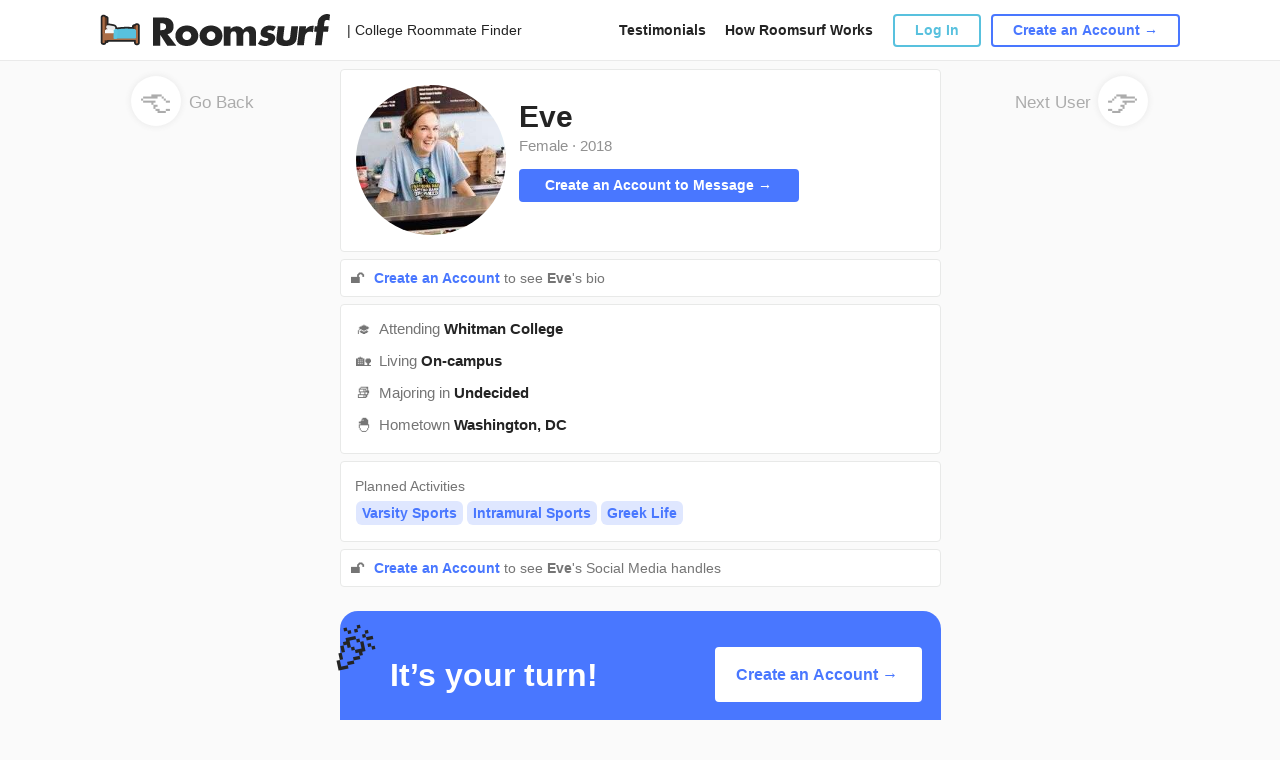

--- FILE ---
content_type: text/html; charset=UTF-8
request_url: https://www.roomsurf.com/whitman-college-roommates/eve521412
body_size: 4793
content:
<!DOCTYPE html>
<html lang="en">
<head>
    <!-- Gtag helper function -->
<script>
    window.dataLayer = window.dataLayer || [];
    function gtag(){dataLayer.push(arguments);}
</script>

<!-- Google Tag Manager -->
<script>(function(w,d,s,l,i){w[l]=w[l]||[];w[l].push({'gtm.start':
            new Date().getTime(),event:'gtm.js'});var f=d.getElementsByTagName(s)[0],
        j=d.createElement(s),dl=l!='dataLayer'?'&l='+l:'';j.async=true;j.src=
        'https://www.googletagmanager.com/gtm.js?id='+i+dl;f.parentNode.insertBefore(j,f);
    })(window,document,'script','dataLayer','GTM-PXTB98K');</script>
<!-- End Google Tag Manager -->

    <script type="text/javascript">
    window.roomsurfConfig = {
        svgSpritePath: '/svg/sprite.svg?id=3e41c0e1f2fc082e6e00',
        siteName: 'Roomsurf',
        userIsLogged: false,
        userIsSubscriber: false,
        loggedUserId: 0,
        loggedUsername: '',
        tracking: {"click_type":{"LOGIN_MAIN":1,"LOGIN_MENU":2,"LOGIN_ABOUT":3,"LOGIN_HOW_IT_WORKS":4,"LOGIN_FB_CONNECT":5,"AFFILIATE_CLICK":6},"click_id":{"SIDEBAR_SIGN_UP_ELEM":1,"SIDEBAR_UPGRADE_ELEM":2}},
        websocket: 'wss://roomsurf.com',
        redirect: '',
                havePurpleBar: false,
        havePurpleBarClass: '',
        forcePurpleBarClass: '',
        headerHeight: 60,
        purpleBarHeight: 32,
        headerHeightHavePurpleBar: 92,
        currentHeaderHeight: 60,
        block: false,
        session: '83f0d07b51a5e16601bbef32229b1aaef50a2c66e7131885156760b7f3fed7f4',
    };
</script>

    <meta charset="utf-8">
    <meta name="viewport" content="width=device-width, initial-scale=1">
    <!-- Roboto Regular -->
    <link rel="preload" as="font" type="font/woff2" href="/fonts/KFOmCnqEu92Fr1Mu4mxKKTU1Kg.woff2" crossorigin>
    <!-- Roboto Medium -->
    <link rel="preload" as="font" type="font/woff2" href="/fonts/KFOlCnqEu92Fr1MmEU9fBBc4AMP6lQ.woff2" crossorigin>
    <!-- Roboto Bold -->
    <link rel="preload" as="font" type="font/woff2" href="/fonts/KFOlCnqEu92Fr1MmWUlfBBc4AMP6lQ.woff2" crossorigin>
    <!-- Roboto Black -->
    <link rel="preload" as="font" type="font/woff2" href="/fonts/KFOlCnqEu92Fr1MmYUtfBBc4AMP6lQ.woff2" crossorigin>

    <link rel="icon" href="https://www.roomsurf.com/img/favicon-v2.png" type="image/x-icon"/>

    <link rel="preconnect" href="https://static.leaddyno.com">
    <link rel="preconnect" href="https://www.googletagmanager.com">
    <link rel="preconnect" href="https://network.uloop.com">
    <link rel="preconnect" href="https://ssl.google-analytics.com">
    <link rel="preconnect" href="https://sc-static.net">
    <link rel="preconnect" href="https://roomsurf.s3.amazonaws.com">
    <link rel="preconnect" href="https://www.googleadservices.com">
    <link rel="preconnect" href="https://ajax.googleapis.com">
    <link rel="preconnect" href="https://googleads.g.doubleclick.net">
    <link rel="preconnect" href="https://www.google.com">
    <link rel="preconnect" href="https://tr.snapchat.com">

    <title>Eve&#039;s Whitman Roommate Profile | Roomsurf</title>
    <meta name="description" property="description" content="Eve is a Female student that is looking for Whitman roommates that are planning to live On-campus. Browse Eve's profile to see if this student is the right Whitman College roommate for you.">
    
    <meta name="keywords" property="keywords" content="eve521412 Whitman Roommate Profile, Eve Whitman Roommate Profile">
    
    <meta name="twitter:card" content="summary">
    <meta name="twitter:site" content="@Roomsurf">
    <meta name="twitter:title" content="Eve's Whitman Roommate Profile | Roomsurf">
    <meta name="twitter:description" content="Eve is a Female student that is looking for Whitman roommates that are planning to live On-campus. Browse Eve's profile to see if this student is the right Whitman College roommate for you.">
    <meta name="twitter:creator" content="@Roomsurf">
    <meta name="twitter:domain" content="www.roomsurf.com">
    
    <meta property="og:url" content="https://www.roomsurf.com/">
    <meta property="og:title" content="Eve's Whitman Roommate Profile | Roomsurf">
    <meta property="og:description" content="Eve is a Female student that is looking for Whitman roommates that are planning to live On-campus. Browse Eve's profile to see if this student is the right Whitman College roommate for you.">
    <meta property="og:type" content="website">
    <meta property="og:site_name" content="Roomsurf">
    

    <meta name="csrf-token" id="csrf-token" content="TN1LrekSDF9MNHWLsZAiotBxzO5eYrDONIiVBHCg">

            <link rel="stylesheet" type="text/css" href="/css/app.css?id=b3ba22dd70e5a1dd67d2">
    
    
    <script defer type="module" src="/js/manifest.js?id=5cd0ec092b1042a6ed1d"></script><script defer nomodule src="/js/legacy/manifest.js?id=b41eaf878ca487c30d3b"></script>
    <script defer type="module" src="/js/vendor.js?id=e5e656afa0c508c59b0b"></script><script defer nomodule src="/js/legacy/vendor.js?id=4b31f6c7b5e0a5dd3f3c"></script>
    <script defer type="module" src="/js/main.js?id=8336fe70e1878b9d654f"></script><script defer nomodule src="/js/legacy/main.js?id=0c79d3c1852b2d7dcb3c"></script>

    <!-- Start LeadDyno Code -->
<script defer type="text/javascript" src="https://static.leaddyno.com/js"></script>
<script type='text/javascript'>
    window.addEventListener('DOMContentLoaded', function() {
        LeadDyno.key = "e62441c94406daa75794890b974a9f26e4be2636"
        LeadDyno.recordVisit();
        LeadDyno.recordLead("");
    });
</script>
<!-- End LeadDyno Code -->

    
    
    
</head>
    <body class="d-flex flex-column h-100 profile-background">
        <!-- Google Tag Manager (noscript) -->
<noscript><iframe src="https://www.googletagmanager.com/ns.html?id=GTM-PXTB98K"
                  height="0" width="0" style="display:none;visibility:hidden"></iframe></noscript>
<!-- End Google Tag Manager (noscript) -->
        <main class="flex-shrink-0">
            <div class="h-100 ">
                <header class="  background-header">
                    <nav class="navbar navbar-expand-lg navbar-white header static-header">
    <div class="container-fluid">
                        <div class="col-auto">
                            <a class="navbar-brand" href="/" onclick="">
                            <img width="231" height="32" src="/img/logo_wordmark.svg" alt="Roomsurf">
            </a>
                            <a class="navbar-brand-mobile" href="/" onclick="">
                            
                <img width="231" height="32" src="/img/logo_wordmark.svg" alt="Roomsurf">
            </a>
        </div>
        <div class="col-auto logo-title">
            | College Roommate Finder
        </div>
        <div class="col links">
            <a href="/content/testimonials">Testimonials</a>
            <a href="/content/how-it-works">How Roomsurf Works</a>
        </div>
        <div class="col-auto buttons">
            <div id="header-auth-area"
                authorized=""
            >
                                    <a href="/security/login" class="wrap-link dialogLogInOpen">
                        <button type="button" class="btn btn-outline-info" >Log In</button>
                    </a>
                    <a href="/user/account/register" class="wrap-link">
                        <button type="button" class="btn btn-outline-primary">Create an Account →</button>
                    </a>
                            </div>
        </div>
        <div class="col-auto mobile-menu-button">
            <svg class="icon">
                <use xlink:href="/svg/sprite.svg?id=3e41c0e1f2fc082e6e00#sprite_black_menu"/>
            </svg>
        </div>
    </div>
    <div id="mobile-menu">
        <div class="menu-item">
            <a class="link" href="/content/testimonials">Testimonials</a>
        </div>
        <div class="menu-item">
            <a class="link" href="/content/how-it-works">How Roomsurf Works</a>
        </div>

                    <div class="menu-item">
                <a href="/security/login" class="wrap-link dialogLogInOpen">
                    <button type="button" class="btn btn-outline-info" >Log In</button>
                </a>
            </div>
            <div class="menu-item">
                <a href="/user/account/register" class="wrap-link">
                    <button type="button" class="btn btn-outline-primary">Create an Account →</button>
                </a>
            </div>
            </div>
</nav>
                    <div class ="profile-divider"></div>
                </header>

                <div class="page-container user-profile">

                        <div>
    <div class="profile">
        <div class="profile-back-link">
            <a href="/whitman-college-roommates" onclick="window.history.back(); return false;">
                <div class="circle-profile rounded-circle">
                    <div class="emoji">👈</div>
                </div>
            Go Back</a>
        </div>
        <div class="row profile-page">
            <div class="col-12 main-profile-container">
                <div class="profile-container-top profile-container-background">
                    <div class="avatar">
                        <a class="fancybox"
                           href="https://www.roomsurf.com/files/user/eve521412.jpg"
                        >
                            <div class="profile-photo-container avatar-cover-150 d-none d-md-block fancybox"  style="background-image: url('https://www.roomsurf.com/files/user/eve521412.jpg');">
                            </div>
                        </a>

                    </div>
                    <div class="mobile">
                        <div class="avatar">
                            <a class="fancybox"
                               href="https://www.roomsurf.com/files/user/eve521412.jpg"
                            >
                            <div class="profile-photo-container avatar-cover-106 d-md-block fancybox" style="background-image: url('https://www.roomsurf.com/files/user/eve521412.jpg');">
                            </div>
                            </a>
                        </div>







                    </div>
                    <div class="profile-container">
                        <div class="profile-container-top-upper">







                            <div style="clear:both;"></div>
                            <div class="name font-weight-bold">
                                Eve
                            </div>
                            <div class="profile-container-top-upper-info">
                                                                    <div class="year">Female</div>
                                                                <span class="px-1 year">·</span>
                                                                    <div class="year">2018</div>
                                                            </div>
                        </div>
                        <div class="profile-container-top-down">
                                                            <div class="cyan">
                                    <div class="profile-button-container-message">
                                        <a class="btn btn-primary profile-button"
                                           href="/user/account/register">
                                            Create an Account to Message  →
                                        </a>
                                    </div>
                                    
                                        
                                    
                                </div>
                                                    </div>














                    </div>
                </div>
                                                    <div class="profile-container-background auth">
                        <div class="profile-divider"></div>
                        <div class="profile-container-auth profile-social auth-bio">
                            <div class="emoji-wrap">
                                <span class="emoji-fix-19">🔓</span>
                                <a href="/user/account/register" class="font-weight-bold">
                                    Create an Account
                                </a>
                                to see <span class="font-weight-bold no-margin">Eve</span>'s bio
                            </div>
                        </div>
                    </div>
                                <div class="profile-info profile-container-background">
                    <div class="profile-divider"></div>
                                            <div class="info-row">
                            <span class="emoji-fix-19">🎓</span>
                            <div class="info-properties">Attending <span class="font-weight-bold">Whitman College</span></div>
                        </div>
                                                                <div class="info-row">
                            <span class="emoji-fix-19">🏡</span>
                            <div class="info-properties">Living <span class="font-weight-bold">On-campus</span></div>
                        </div>
                                                                                    <div class="info-row">
                            <span class="emoji-fix-19">📚</span>
                            <div class="info-properties">Majoring in <span class="font-weight-bold">Undecided</span></div>
                        </div>
                                                                 <div class="info-row">
                             <span class="emoji-fix-19">🐣</span>
                             <div class="info-properties">Hometown <span class="font-weight-bold">Washington, DC</span>
                             </div>
                         </div>
                                    </div>
                                    <div class="profile-divider"></div>
                    <div class="profile-info-container profile-container-background">
                        <div class="profile-info-item">
                            <div class="profile-info-container-head">Planned Activities</div>
                                                            <div class="profile-info-item-body">Varsity Sports</div>
                                                            <div class="profile-info-item-body">Intramural Sports</div>
                                                            <div class="profile-info-item-body">Greek Life</div>
                                                    </div>
                    </div>
                                
            </div>
                            <div class="profile-container-background auth">
                    <div class="profile-divider"></div>
                    <div class="profile-container-auth profile-social">
                        <div class="emoji-wrap">
                            <span class="emoji-fix-19">🔓</span>
                                <a href="/user/account/register" class="font-weight-bold">
                                    Create an Account
                                </a>
                                to see <span class="font-weight-bold no-margin">Eve</span>'s Social Media handles
                        </div>
                    </div>
                </div>
                                    <div class="profile-container-banner">
                <div class="profile-container-banner__account">
                    <div class="banner-background"></div>
                        <div class="emoji">🎉</div>
                        <div class="banner-title">It’s your turn!</div>
                        <div class="banner-button">
                            <a href="/user/account/register" class="wrap-link">
                                <button type="button" class="btn btn-light">
                                    Create an Account →
                                </button>
                            </a>
                        </div>
                </div>
            </div>
                        <div class="profile-bottom">
                <span>Eve</span> joined Roomsurf on April 16, 2014
            </div>
        </div>
        <div class="profile-back-link">
                            <a href="https://www.roomsurf.com/whitman-college-roommates/hannah519343">Next User
                    <div class="circle-profile rounded-circle profile-right">
                        <div class="emoji">👉</div>
                    </div>
                </a>
                    </div>
        <style>
            @media (max-width: 992px) {
                .page-container {
                    padding: 0;
                }
            }
        </style>
    </div>
    </div>

    <script defer type="module" src="/js/fancybox.js?id=153a13fa736cd900a665"></script><script defer nomodule src="/js/legacy/fancybox.js?id=713f9cf8ef84ee8361f8"></script>


                </div>

            </div>
        </main>

        <footer class="mt-auto">
                    </footer>

        <div class="modal fade" id="loginModal" tabindex="-1" role="dialog" aria-labelledby="loginModal" aria-hidden="true">
    <div class="modal-dialog modal-sm modal-dialog-centered" role="document">
        <div class="modal-content">
            <button type="button" class="close modal-close" data-dismiss="modal" aria-label="Close">
                <span aria-hidden="true">&times;</span>
            </button>

            <div class="modal-body">










                <h4 class="modal-title">Sign in with Email</h4>
                <form id="login" novalidate>
                    <div class="form-group">
                        <input name="email" type="email" class="form-control" id="login-email" placeholder="Email Address">
                    </div>
                    <div class="form-group">
                        <input name="password" type="password" class="form-control" id="login-password" placeholder="Password">
                    </div>
                    <div class="forgot-password-link">
                        <a href="#">
                            Forgot your password?
                        </a>
                    </div>
                    <div class="sign-in-button">
                        <button type="submit" class="btn btn-primary w-100" >SIGN IN</button>
                    </div>
                    <div class="sigh-up-link">
                        New to Roomsurf? <a href="#">Sign Up</a>
                    </div>
                </form>
            </div>

        </div>
    </div>
</div>

        
        <div id="modals"></div>
        
        <script defer type="module" src="/js/overall.js?id=b10e8fbef6579eada7ec"></script><script defer nomodule src="/js/legacy/overall.js?id=bcb784d1d3987e983864"></script>

        
        <!-- Page Tracking Code -->
<script type="text/javascript">
    window.addEventListener('DOMContentLoaded', function() {
        var page_url = document.location.protocol + '//' + document.location.host + document.location.pathname;
        trackView(page_url);
    });
</script>
        <!-- Google Tag Manager -->

















<!-- End Google Tag Manager -->

<!-- Google Code for Remarketing tag -->
<!-- Remarketing tags may not be associated with personally identifiable information or placed on pages related to sensitive categories. For instructions on adding this tag and more information on the above requirements, read the setup guide: google.com/ads/remarketingsetup -->

    
    
    
    
    
    




    
        
             
    



    
    



    
    
    
    

    


<script type="text/javascript">
    (function (w,d,t,s,f,e,b) {
        w['UloopAnalyticsObject'] = f; w[f] = w[f] || function () {
            (w[f].queue = w[f].queue || []).push(arguments);
        }; e = d.createElement(t); b = d.getElementsByTagName(t)[0];
        e.async = 1; e.src = s; b.parentNode.insertBefore(e, b);
    })(window, document, 'script', 'https://network.uloop.com/js/analytics.js', 'ua');
    ua('set', 'account', 'roomsurf');
    ua('send', 'pageview', '', {
        path_term: '{school_slug}-roommates/{user}'
    });
</script>

<script>(function(w,d,t,r,u){var f,n,i;w[u]=w[u]||[],f=function(){var o={ti:"21015706"};o.q=w[u],w[u]=new UET(o),w[u].push("pageLoad")},n=d.createElement(t),n.src=r,n.async=1,n.onload=n.onreadystatechange=function(){var s=this.readyState;s&&s!=="loaded"&&s!=="complete"||(f(),n.onload=n.onreadystatechange=null)},i=d.getElementsByTagName(t)[0],i.parentNode.insertBefore(n,i)})(window,document,"script","//bat.bing.com/bat.js","uetq");</script>
    </body>
</html>


--- FILE ---
content_type: image/svg+xml
request_url: https://www.roomsurf.com/svg/sprite.svg?id=3e41c0e1f2fc082e6e00
body_size: 88459
content:
<svg xmlns="http://www.w3.org/2000/svg" xmlns:xlink="http://www.w3.org/1999/xlink"><symbol id="sprite_add_icon" viewBox="0 0 24 24"><path d="M12 0a1.8 1.8 0 0 1 1.8 1.8l-.001 8.4H22.2a1.8 1.8 0 0 1 0 3.6l-8.401-.001.001 8.401a1.8 1.8 0 0 1-3.6 0v-8.4H1.8a1.8 1.8 0 0 1 0-3.6h8.4V1.8A1.8 1.8 0 0 1 12 0z" fill="#242424" fill-rule="evenodd"/></symbol><symbol id="sprite_arrow" viewBox="0 0 17 12"><path d="M150.5 4.25c.21 0 .42.082.58.245l7.27 7.403a1.4 1.4 0 0 1 .4.981 1.4 1.4 0 0 1-.396.983 1.326 1.326 0 0 1-1.817.08l-4.688-4.795v5.223c0 .382-.151.728-.397.978a1.33 1.33 0 0 1-1.87.033 1.38 1.38 0 0 1-.427-.908l-.004-5.326-4.601 4.715a1.326 1.326 0 0 1-1.818.08 1.582 1.582 0 0 1-.47-1.042 1.348 1.348 0 0 1 .388-1.002l7.271-7.403a.81.81 0 0 1 .58-.245z" transform="translate(-142 -4)" fill="#EAEAEA" stroke="#BABABA" stroke-width=".5" fill-rule="evenodd"/></symbol><symbol id="sprite_back_arrow_black" viewBox="0 0 15 24"><path d="M27.827 18.528a1.9 1.9 0 0 1 2.629 0c.716.695.725 1.817.027 2.523l-.027.026L21.7 29.57a.6.6 0 0 0 0 .862l8.755 8.492a1.765 1.765 0 0 1 0 2.549 1.9 1.9 0 0 1-2.629 0L16.89 30.862a1.202 1.202 0 0 1 0-1.725l10.938-10.609z" transform="translate(-16 -18)" fill="#242424" fill-rule="evenodd"/></symbol><symbol id="sprite_back_arrow_white" viewBox="0 0 15 24"><path d="M27.827 18.528a1.9 1.9 0 0 1 2.629 0c.716.695.725 1.817.027 2.523l-.027.026L21.7 29.57a.6.6 0 0 0 0 .862l8.755 8.492a1.765 1.765 0 0 1 0 2.549 1.9 1.9 0 0 1-2.629 0L16.89 30.862a1.202 1.202 0 0 1 0-1.725l10.938-10.609z" transform="translate(-16 -18)" fill="#FFF" fill-rule="evenodd"/></symbol><symbol id="sprite_big_logo_white" viewBox="0 0 220 32"><g fill="#FFF" fill-rule="evenodd"><path d="M33.851 11.498c1.637 0 3.156.254 4.557.762 1.401.509 2.616 1.216 3.645 2.121a9.514 9.514 0 0 1 2.4 3.238c.57 1.252.855 2.635.855 4.148 0 1.514-.291 2.897-.874 4.15a9.848 9.848 0 0 1-2.4 3.236c-1.016.906-2.237 1.607-3.663 2.103-1.426.496-2.97.744-4.632.744-1.636 0-3.15-.248-4.538-.744-1.389-.496-2.585-1.203-3.59-2.121a9.841 9.841 0 0 1-2.362-3.293c-.57-1.278-.855-2.698-.855-4.26a9.29 9.29 0 0 1 .855-3.963 9.733 9.733 0 0 1 2.381-3.2c1.017-.906 2.226-1.619 3.627-2.14 1.401-.52 2.932-.781 4.594-.781zm24.18 0c1.636 0 3.155.254 4.556.762 1.401.509 2.616 1.216 3.646 2.121a9.514 9.514 0 0 1 2.399 3.238c.57 1.252.856 2.635.856 4.148 0 1.514-.292 2.897-.875 4.15a9.848 9.848 0 0 1-2.399 3.236c-1.017.906-2.238 1.607-3.664 2.103-1.426.496-2.97.744-4.631.744-1.637 0-3.15-.248-4.539-.744-1.388-.496-2.585-1.203-3.59-2.121a9.841 9.841 0 0 1-2.361-3.293c-.57-1.278-.856-2.698-.856-4.26a9.29 9.29 0 0 1 .856-3.963 9.733 9.733 0 0 1 2.38-3.2c1.017-.906 2.226-1.619 3.627-2.14 1.401-.52 2.933-.781 4.594-.781zM11.345 3.609c1.562 0 2.926.23 4.092.689 1.165.459 2.126 1.085 2.882 1.879a7.923 7.923 0 0 1 1.712 2.753 9.598 9.598 0 0 1 .576 3.35c0 2.132-.514 3.863-1.544 5.19-1.029 1.327-2.548 2.226-4.556 2.697l8.816 11.498h-9.077L7.29 20.875v10.79H0V3.61h11.346zm85.26 8.633c.892 0 1.735.13 2.529.39a5.2 5.2 0 0 1 2.046 1.228c.57.559 1.023 1.284 1.358 2.177.335.893.502 1.972.502 3.237v12.391h-6.733v-9.414c0-.967-.068-1.761-.205-2.381-.136-.62-.334-1.104-.595-1.451-.26-.348-.564-.583-.911-.707a3.293 3.293 0 0 0-1.116-.186c-2.158 0-3.237 1.575-3.237 4.725v9.414H83.51v-9.414c0-.967-.062-1.767-.186-2.4-.124-.632-.303-1.135-.539-1.507-.235-.372-.54-.626-.911-.763-.372-.136-.806-.204-1.302-.204a3.74 3.74 0 0 0-1.19.186c-.373.124-.701.366-.986.725-.286.36-.509.856-.67 1.489-.161.632-.242 1.457-.242 2.474v9.414h-6.733V12.577h6.733v2.344c1.835-1.761 3.894-2.642 6.175-2.642 2.827 0 4.985 1.19 6.473 3.572 1.513-2.406 3.67-3.61 6.472-3.61zM33.85 17.34c-.595 0-1.16.111-1.693.334a4.091 4.091 0 0 0-1.376.93 4.81 4.81 0 0 0-.93 1.377 4.016 4.016 0 0 0-.353 1.675c0 .645.118 1.234.353 1.767.236.534.546.999.93 1.396.384.397.843.707 1.376.93a4.338 4.338 0 0 0 1.693.335c.595 0 1.16-.112 1.693-.335a4.091 4.091 0 0 0 1.376-.93c.384-.397.694-.862.93-1.396.235-.533.353-1.11.353-1.73 0-.595-.118-1.16-.353-1.693a4.735 4.735 0 0 0-.93-1.395 4.091 4.091 0 0 0-1.376-.93 4.338 4.338 0 0 0-1.693-.335zm24.18 0a4.34 4.34 0 0 0-1.693.334 4.091 4.091 0 0 0-1.377.93 4.81 4.81 0 0 0-.93 1.377 4.016 4.016 0 0 0-.353 1.675c0 .645.118 1.234.353 1.767.236.534.546.999.93 1.396.385.397.844.707 1.377.93a4.338 4.338 0 0 0 1.692.335c.595 0 1.16-.112 1.693-.335a4.091 4.091 0 0 0 1.376-.93c.385-.397.695-.862.93-1.396.236-.533.354-1.11.354-1.73 0-.595-.118-1.16-.354-1.693a4.735 4.735 0 0 0-.93-1.395 4.091 4.091 0 0 0-1.376-.93 4.338 4.338 0 0 0-1.693-.335zM8.666 9.228H7.291v6.92h1.376c1.439 0 2.542-.297 3.311-.892.769-.596 1.153-1.451 1.153-2.568 0-1.116-.384-1.972-1.153-2.567-.769-.595-1.872-.893-3.31-.893zM120.2 17.116c-1.164-.645-2.34-.967-3.531-.967-.62 0-1.137.124-1.55.372-.414.248-.646.583-.696 1.005-.026.223-.016.403.03.54.045.136.166.266.362.39.197.124.493.235.89.335.398.099.923.223 1.575.372 1.816.372 3.126 1.035 3.931 1.99.805.956 1.12 2.177.943 3.666-.132 1.116-.474 2.12-1.026 3.014a7.62 7.62 0 0 1-2.126 2.25c-.865.608-1.875 1.08-3.03 1.415-1.156.335-2.404.502-3.743.502-2.58 0-5.035-.732-7.366-2.195l3.018-4.763c1.732 1.29 3.441 1.935 5.128 1.935.62 0 1.144-.137 1.573-.41.43-.272.669-.62.718-1.041.03-.248.023-.453-.02-.614-.043-.162-.156-.31-.338-.447-.182-.136-.459-.26-.83-.372a16.94 16.94 0 0 0-1.465-.353c-2.033-.422-3.416-1.049-4.149-1.88-.732-.83-1.012-1.978-.839-3.441.126-1.067.438-2.028.936-2.884a7.09 7.09 0 0 1 1.968-2.177c.815-.595 1.768-1.054 2.86-1.377 1.092-.322 2.283-.483 3.572-.483 2.108 0 4.106.409 5.993 1.228l-2.788 4.39zm11.368-4.911-1.27 10.753c-.28 2.357.722 3.535 3.004 3.535s3.562-1.178 3.84-3.535l1.27-10.753h6.734L143.72 24.26c-.305 2.58-1.383 4.515-3.234 5.805S136.024 32 132.651 32s-5.832-.645-7.378-1.935c-1.547-1.29-2.167-3.225-1.862-5.805l1.424-12.055h6.733zm14.805 0h6.733l-.369 3.125c.854-1.14 1.838-2.015 2.951-2.623 1.114-.608 2.365-.912 3.753-.912h.577c.21 0 .45.025.717.075l-.761 6.437c-.84-.447-1.781-.67-2.823-.67-1.562 0-2.789.465-3.68 1.396-.89.93-1.442 2.288-1.653 4.074l-.967 8.186h-6.733l2.255-19.088zm23.925 5.618-1.592 13.47h-6.733l1.592-13.47h-2.418l.664-5.618h2.418l.338-2.865c.188-1.588.486-2.853.895-3.796a7.868 7.868 0 0 1 1.452-2.214 10.316 10.316 0 0 1 2.125-1.767c.79-.496 1.623-.88 2.498-1.154A8.522 8.522 0 0 1 174.078 0c.57 0 1.09.062 1.56.186.468.124.937.298 1.407.521l-.695 5.879a6.607 6.607 0 0 0-1.187-.502 4.11 4.11 0 0 0-1.189-.168 3.02 3.02 0 0 0-.852.13c-.296.087-.584.267-.864.54s-.494.664-.64 1.172c-.147.509-.272 1.197-.375 2.065l-.281 2.382h4.724l-.664 5.618h-4.724z" transform="translate(-82 -14) translate(82 14) translate(42.667)" fill-rule="nonzero"/><path d="M11.8 0a7.893 7.893 0 0 1 7.88 8.357c-2.229 1.18-3.738 3.47-3.738 6.1a6.79 6.79 0 0 0 1.656 4.44c-1.362 1.264-2.557 2.754-3.232 4.08-.734 1.441-1.358 3.38-1.66 5.275a.722.722 0 0 0 .041.02c-.249.012-.502.017-.756.017-4.52-.01-8.486-1.338-11.899-3.987A11.81 11.81 0 0 1 0 24.22c.334-2.293.995-4.34 1.981-6.138.966-1.759 2.256-3.424 3.873-4.996A7.893 7.893 0 0 1 11.8 0z" transform="translate(-82 -14) translate(82 14)"/><path d="M23.99 8.127a6.642 6.642 0 0 1 5.06 10.946c1.474 1.303 2.687 2.728 3.636 4.27.924 1.5 1.435 3.166 1.534 4.996-2.263 2.14-5.949 3.536-10.113 3.545-3.784-.008-7.105-1.12-9.963-3.336a9.886 9.886 0 0 1-.078-.07c.28-1.919.833-3.63 1.66-5.136.812-1.479 1.9-2.88 3.263-4.2a6.642 6.642 0 0 1 5-11.014z" transform="translate(-82 -14) translate(82 14)"/></g></symbol><symbol id="sprite_bio_quotemark" viewBox="0 0 24 19"><path d="M291.95 505v-5.708c.075-3.604 1.244-7.071 3.509-10.4L290.83 486c-1.965 1.577-3.589 3.674-4.87 6.29-1.282 2.615-1.935 5.125-1.96 7.528V505h7.95zm12.541 0v-5.708c.075-3.604 1.245-7.071 3.509-10.4L303.372 486c-1.966 1.577-3.59 3.674-4.871 6.29-1.282 2.615-1.935 5.125-1.96 7.528V505h7.95z" transform="translate(-284 -486) rotate(180 296 495.5)" fill="#CCECF5" opacity=".5"/></symbol><symbol id="sprite_black_menu_icon" viewBox="0 0 24 24"><path d="M290.2 44.4a1.8 1.8 0 1 1 0 3.6h-20.4a1.8 1.8 0 1 1 0-3.6h20.4zm0-10.2a1.8 1.8 0 1 1 0 3.6h-20.4a1.8 1.8 0 1 1 0-3.6h20.4zm0-10.2a1.8 1.8 0 1 1 0 3.6h-20.4a1.8 1.8 0 1 1 0-3.6h20.4z" transform="translate(-268 -24)" fill="#242424" fill-rule="evenodd"/></symbol><symbol id="sprite_black_menu" viewBox="0 0 24 24"><path d="M1196.2 38.4a1.8 1.8 0 0 1 0 3.6h-20.4a1.8 1.8 0 0 1 0-3.6h20.4zm0-10.2a1.8 1.8 0 0 1 0 3.6h-20.4a1.8 1.8 0 0 1 0-3.6h20.4zm0-10.2a1.8 1.8 0 0 1 0 3.6h-20.4a1.8 1.8 0 0 1 0-3.6h20.4z" transform="translate(-1174 -18)" fill="#242424" fill-rule="evenodd"/></symbol><symbol id="sprite_blue_check" viewBox="0 0 12 9"><path d="M14.726 6 16 7.267 8.246 15 4 10.776 5.274 9.51l2.962 2.947z" transform="translate(-289 -117) translate(285 111)" fill="#4977FF" fill-rule="evenodd"/></symbol><symbol id="sprite_blue_scribble_homepage_behind_button" viewBox="0 0 432 110"><path d="M584 492.58c.077.14.152.28.23.42l4.77-.696-.168-.304-4.832.58M774.962 401l.038-.347-26.957-.653-.043.419 26.962.581M625 473c39.321-3.12 77.999-7.465 115-15-37.584 6.427-75.958 11.35-115 15m-13-5.385.185.385c9.111-.828 18.244-1.605 27.331-2.495 23.995-2.35 47.925-4.85 71.432-8.212 9.514-1.36 18.94-2.872 28.366-4.376 4.784-.763 9.477-1.662 14.214-2.497 1.82-.32 3.648-.631 5.472-.947-.11-.158-.219-.315-.327-.473-47.73 8.389-96.842 14.176-146.673 18.615m128-2.206-.528-.409c-3.622.96-7.163 2.001-10.88 2.862-8.589 1.991-17.18 3.99-25.921 5.809-10.386 2.162-20.904 4.175-31.435 6.161-1.634.308-3.51 1.222-5.52.213-.048-.024-.69.238-1.054.367-1.159.41-2.201 1.003-3.494 1.203-19.792 3.063-39.617 6.078-59.439 9.095-2.894.44-5.82.833-8.729 1.247 1.694.115 3.262-.013 4.772-.238 21.094-3.132 42.188-6.268 63.26-9.437 2.085-.313 3.015-.24 2.714.982-.1.403.466.846.726 1.27.46-.381.995-.747 1.364-1.15.838-.912.436-2.018 3.256-2.522a1458.237 1458.237 0 0 0 31.802-6.042c6.954-1.403 13.71-3.044 20.537-4.598 4.445-1.012 8.895-2.02 13.262-3.108 1.874-.467 3.544-1.13 5.307-1.705m-278-7.714.368.305c4.015-1.214 7.967-2.476 12.054-3.633 14.46-4.097 29.459-7.716 45.252-10.517 13.891-2.464 27.812-4.982 42.092-6.847 17.936-2.341 36.202-4.147 54.423-5.967 7.649-.764 15.546-.982 23.336-1.426 4.554-.26 9.118-.48 13.68-.705 4.597-.228 9.197-.44 13.795-.66-3.565-.189-7.113-.35-10.571-.159a2318.831 2318.831 0 0 0-31.613 1.985c-27.518 1.902-54.677 4.607-80.916 8.99-15.547 2.596-30.84 5.557-46.03 8.593-12.88 2.575-24.947 5.885-35.87 10.041m232-58.683c-41.718-.282-107.792 4.233-183.668 22.441-19.26 4.622-37.544 10.07-54.332 16.547 71.719-24.005 151.147-37.423 238-38.988m110.745 7.252c-.474.228-1.008.677-1.417.65-4.017-.253-8.011-.593-12.02-.886-.753-.056-1.538-.01-2.308-.012.508.278.926.625 1.54.823 3.544 1.148 7.236 2.19 10.694 3.397 11.669 4.072 18.836 9.584 20.861 16.578.55 1.897.084 3.867.084 6.186 8.47-3.092 15.372-6.307 19.342-10.698 1.933-2.14 2.288-4.547-.872-6.599-6.387-4.146-16.046-5.632-25.371-7.366-3.575-.666-7.952-.356-10.533-2.073m-170.701 25.684 1.762-1.035c-.783-.05-1.408-.174-1.92-.105-1.152.153-2.247.404-3.366.615l3.638.479c-.755.274-1.465.735-2.276.782-1.542.09-3.213-.222-4.702-.07-2.148.22-4.123.837-6.27 1.055-16.547 1.673-33.165 3.186-49.655 4.98-6.499.707-12.797 1.913-19.06 3.055-10.645 1.941-21.915 3.018-32.152 5.52-.861.21-1.985.155-2.871.348-3.339.726-6.667 1.466-9.924 2.273-3.007.744-5.845 1.655-8.891 2.353-2.943.675-6.096 1.129-9.088 1.757-8.038 1.686-14.537 4.509-21.328 7.077-3.752 1.42-6.916 3.23-10.114 4.965-1.679.911-2.95 2.014-4.235 3.079-1.39 1.15-.199 1.756 2.173 1.887 6.98.387 13.97 1.035 20.958 1.037 32.807.007 65.21-2.245 97.553-4.605 18.09-1.319 36.092-2.941 54.072-4.584 29.747-2.719 59.265-5.94 88.342-10.062 20.464-2.9 40.699-6.119 60.425-10.07 2.507-.503 2.247-.962.768-1.756-4.922-2.644-11.363-4.32-17.943-5.458-8.456-1.463-17.493-2.127-26.259-3.177-.626-.075-1.032-.522-1.623-.745-.703-.265-1.496-.475-2.25-.71l-.896.53 2.43.217-.576.368c-1.56-.133-3.18-.465-4.67-.362-4.685.322-9.178-.41-13.817-.414-7.896-.01-15.79-.348-23.683-.56-2.072-.055-4.14-.207-6.209-.214-1.856-.005-3.713.125-5.569.2-1.38.056-2.763.11-4.141.18-1.29.067-2.932.434-3.794.176-2.552-.764-4.882-.287-7.231.022-2.037.268-3.917.698-5.153-.614-.198-.21-1.128-.273-1.744-.362-.079-.011-.518.288-.445.356 1.244 1.163-.864.628-1.59.724-.976.129-1.997.184-3.002.257-1.72.125-3.441.247-5.165.355-2.09.132-4.5-.023-6.19.444-1.882.52-2.943.173-4.32-.188m-132.357 2.249c-3.509.735-7.148 1.364-10.511 2.226-15.39 3.943-29.488 8.748-42.003 14.487-4.341 1.99-7.653 4.468-11.504 6.696-4.68 2.707-7.292 5.806-7.654 9.252-.106 1.006.39 2.299 1.717 3.008 3.034 1.623 7.212 2.558 12.116 3.134-3.344-2.85-4.755-5.686-1.258-8.44 2.431-1.915 5.459-3.742 8.884-5.288 10.437-4.708 22.978-8.017 35.74-11.12 20.025-4.867 41.04-8.609 62.547-11.765 27.872-4.092 56.291-7.01 85.361-8.453 10.064-.499 20.164-.88 30.263-1.194a605.102 605.102 0 0 1 61.382 1.222c11.067.78 21.96 1.843 32.486 3.789 10.708 1.98 20.427 4.34 25.663 9.455.636.623 1.372.835 2.827.48 3.476-.846 7.075-1.584 10.509-2.463 2.798-.716 6.022-1.336 8.016-2.417 4.456-2.413 7.258-5.282 7.671-8.547.322-2.55-.57-5.107-3.733-7.115-3.79-2.407-7.734-4.973-13.772-6.26-2.918-.622-4.065-2.472-7.95-2.294-.316.015-.71-.459-1.108-.691-1.23-.72-3.86-.455-4.702-1.451-.177.04-.349.101-.536.115-.824.06-1.76.25-2.463.137-8.449-1.369-16.814-2.841-25.631-3.673-8.082-.761-16.116-1.205-24.434-.959-5.169.153-10.418.96-15.726.065-1.02-.172-2.595.551-3.976.63-9.083.527-18.166 1.094-27.284 1.442-8.88.34-17.417 1.92-26.569 1.425-2.097-.114-4.905-.121-6.909 1.038-.897.519-3.437-.167-5.53.333-2.235.534-5.262.344-7.944.474-.091.004-.171.054-.264.064-5.897.653-11.589 1.666-17.363 2.434-21.864 2.91-43.64 5.907-64.874 9.716-4.785.858-9.468 1.868-14.357 2.562-6.533.927-13.238 1.527-18.982 3.46-2.147.723-5.02.966-7.515 1.48-.965.199-1.796.54-2.689.817l-7.94 2.189m196.09 36.854c-.806.239-1.55.598-2.427.697-15.046 1.713-30.01 3.636-45.192 5.022-19.34 1.764-38.848 3.122-58.31 4.577-4.931.37-9.973.397-14.941.67-3.138.171-6.217.594-9.356.747-8.184.402-16.384.739-24.586 1.044-1.43.053-2.909-.257-4.356-.238-.885.012-1.744.477-2.63.49-7.699.112-15.403.257-23.101.217-10.469-.053-20.978-.02-31.388-.457-15.878-.664-31.63-1.85-45.17-6.309-8.866-2.92-16.566-6.266-18.053-11.807-1.075-4.005 1.157-7.587 5.617-10.856 3.369-2.468 7.47-4.711 11.123-7.097 1.011-.66 1.449-1.512 2.394-2.2 1.465-1.069 2.856-2.21 4.77-3.079 10.784-4.896 22.784-9.073 35.398-12.829 9.338-2.78 18.813-5.49 28.572-7.92 31.2-7.77 63.61-14.122 97.943-18.127 22.942-2.676 46.15-4.708 69.73-5.382 14.235-.408 28.564-.113 42.85-.083 11.57.025 23.137.13 34.705.192 21.21.114 42.156 1.19 62.51 4.13 10.179 1.47 19.705 3.577 27.304 7.287 8.737 4.264 11.526 11.846 5.885 17.168-4.589 4.328-11.178 7.887-19.624 10.658-4.43 1.452-9.024 2.817-13.141 4.448-3.512 1.39-6.227 3.226-9.69 4.65-5.412 2.224-11.246 4.217-16.712 6.414-1.751.703-2.792 1.788-4.359 2.612-4.255 2.24-8.147 4.711-13.049 6.582-7.52 2.868-15.683 5.367-23.73 7.911-4.298 1.36-8.925 2.486-13.403 3.716-3.25.09-6.02.625-7.95 1.932-5.219 1.118-10.432 2.242-15.662 3.348-1.125.238-2.314.409-3.46.605-4.2.79-8.41 1.585-12.62 2.38-1.39.442-2.665 1.029-4.19 1.304a1426.672 1426.672 0 0 1-93.91 13.73c-20.124 2.264-40.172 4.714-60.45 6.615-17.787 1.667-35.84 2.706-53.792 3.97-2.868.203-5.825.109-8.735.202-3.352.107-6.223-.366-8.683-1.439a6.167 6.167 0 0 0-.982-.306c-.919-.225-1.854-.435-2.782-.65l2.534-.88c-.224-.088-.402-.19-.63-.244-.896-.215-1.807-.415-2.712-.621 1.03-.294 2.028-.816 3.094-.85 35.95-1.16 70.55-5.614 105.255-9.738 40.593-4.824 80.648-10.518 119.689-17.71a971.132 971.132 0 0 0 26.672-5.325 242.704 242.704 0 0 0 18.665-4.777c-3.16.506-6.304 1.036-9.485 1.512-6.7 1.002-13.43 1.96-20.121 2.976-.9.137-1.647.5-2.461.758l-2.866.36" transform="translate(-418 -398)" fill="#DFE7FF" fill-rule="evenodd"/></symbol><symbol id="sprite_box_and_circle" viewBox="0 0 179 94"><g fill="none" fill-rule="evenodd"><path d="M120 77.06c-.424-.083-.773-.163-.981.37-.068.17.057.496.217.547.399.13.57-.31.764-.917M28 57.902c-.154-.522-.5-.35-.503-.885 0-.143-.595.646-.483.815.279.421.59-.103.986.07m22 10.329c.599-.292 1.296.095 2-.461-.79-.008-1.412.123-2 .46M60 68c.667-.071 1.369-.099 2-1-.873.103-1.448.484-2 1m-13 1c1.022-.028 2.05.108 3-1-1.066.165-2.086.137-3 1m27 13.794c-1.345.045-2.73-.245-4 .436 1.317-.28 2.685-.132 4-.436m48-4.579-.11-.215-3.89 2.803.085.197c1.42-.656 2.647-1.769 3.915-2.785m-115-2.1c.858 1.112 1.304 1.184 2 .17-.799.468-1.262-.63-2-.17m59 6.966c-1.747-.335-3.35.446-5 .894 1.72.152 3.348-.426 5-.894M6 59c2.283-1.417 4.605-2.769 7-4a24.608 24.608 0 0 0-7 4m57-4c-2.038.495-4.033 1.189-6 2 2.111-.167 4.172-.56 6-2M3.059 71c-.131.463-.016.743.08 1.02.513 1.473 1.542 2.543 2.59 3.597.486.49.56.495 1.271.102-1.72-.394-2.517-1.402-1.91-2.428-.334-.19-1.01-.406-.869-.663.37-.671-.217-.622-.424-.797-.254-.215-.57-.348-.738-.831M131 67c-3.365 3.304-6.85 6.496-10 10 4.386-2.348 7.574-5.818 10-10M56 89.448c1.14.429 2.175.465 3.196.505 8.313.324 16.545-1.09 24.804-1.94-.609-.165-27.017 1.26-28 1.435M52.395 52.96c-.669-.1-1.33-.248-1.97.146-.196.12-.466.002-.671-.1-.374-.184-.809-.073-1 .119-.32.324-.649.22-.99.227-.23.005-.448-.081-.691-.028-1.74.384-3.54.286-5.294.548-.72.108-1.473-.114-2.173.272-.225.124-.421.498-.698.34-.272-.153.271-.447-.02-.736-.548.67-1.285 1.107-2.175 1.092-.742-.012-1.625.518-2.2-.449.342.571.224.829-.362.958-.685.152-1.392.182-2.07.319-.54.109-1.072.417-1.621.33-.765-.12-1.378.709-2.183.233-.113-.067-.379.103-.236.385.175.344.856.495 1.213.214.477-.375 1.165-.048 1.622-.455.384.639.721.113 1.078-.033.082-.033.17-.108.276-.008.355.336.918.217 1.347.666-.002-.399-.397-.739-.061-.842.434-.132.297.485.675.633.085-.438.39-.574.844-.507 1.404.21 2.677-.346 3.978-.662a15.37 15.37 0 0 1 2.29-.35c1.327-.115 2.62-.421 3.913-.635a70.174 70.174 0 0 0 4.585-.93c.866-.204 1.839-.163 2.579-.762 1.154-.004 1.626-.274 1.62-.945-.5.383-1.267.354-1.605.96m70.13 28.49c-.926.848-2.052 1.346-3.213 1.758-.89.317-1.835.488-2.563 1.17-.14.13-.365.329-.607.113-.16-.144-.33-.092-.36.064-.105.514-.402.47-.78.341-.272-.092-.435-.049-.192.262-.206.1-.404.22-.618.297-3.482 1.24-6.985 2.415-10.595 3.235-1.904.432-3.643 1.32-5.492 1.912-3.41 1.093-6.895 1.555-10.452 1.774-2.151.133-4.314.073-6.442.257-4.362.376-8.737.526-13.094.902-2.753.237-5.507.348-8.264.45-2.518.092-4.986-.239-7.463-.697-3.983-.738-7.992-1.338-12.002-1.927-6.99-1.027-13.812-2.73-20.4-5.3-4.11-1.603-8.05-3.548-11.688-6.056-2.548-1.757-4.853-3.78-6.547-6.404-2.521-3.903-2.309-7.92.548-11.666 2.186-2.867 5.121-4.778 8.243-6.432 5.668-3.003 11.789-4.243 18.144-4.555 4.346-.213 8.694-.193 13.042-.21 1.741-.007 3.391-.531 5.076-.888 3.087-.653 6.145-1.41 9.197-2.197 1.248-.322 2.482-.71 3.613-1.35.608-.343 1.368-.335 1.888-.913.254-.282.635-.112.976.075.371.203.84.346.858-.36.019-.747.392-1.251 1.2-1.4.366-.066.656-.143.817-.497.02-.046.07-.117.098-.114.787.084 1.05-.637 1.564-.967 1.211-.777 2.38-1.615 3.603-2.372.817-.506 1.56-1.123 2.35-1.663.363-.248.806-.504 1.123-.832.366-.38.781-.695 1.157-1.056.875-.844 1.987-1.361 2.889-2.183 1.09-.994 1.97-2.165 2.975-3.229 2.68-2.835 5.222-5.81 8.275-8.267 2.68-2.157 5.808-3.18 9.221-3.429 1.741-.127 3.37-.755 5.04-1.2 1.69-.45 3.253-1.183 4.78-1.98.936-.49 1.558-1.407 2.254-2.208 2.015-2.315 3.83-4.864 6.375-6.622 2.147-1.483 4.247-3.06 6.63-4.209 2.478-1.193 5.017-2.157 7.735-2.547 4.324-.619 8.565-.443 12.725 1.175 1.914.745 3.672 1.691 5.287 2.891 2.09 1.553 3.776 3.513 5.211 5.688 2.372 3.598 3.149 7.623 3.315 11.837.082 2.059.058 4.108-.354 6.123-.166.81-.443 1.652-.557 2.432-.307 2.106-1.216 3.95-2.095 5.806-.927 1.96-2.025 3.839-3.103 5.726-.796 1.393-1.871 2.6-2.544 4.069-.241.527-.738.938-1.125 1.396-.451.535-.597 1.23-1.01 1.8-1.434 1.98-2.785 4.018-4.211 6.002-2.5 3.478-4.525 7.245-6.72 10.908-.955 1.591-1.9 3.187-2.853 4.779-.54.9-1.196 1.73-1.813 2.57-.36.492-.918.935-1.346 1.406-.61.67-1.504 1.091-1.833 2.031-.173.496-.544.847-1.076 1.033-.641.225-.944.944-1.606 1.16l-3.19 2.289" fill="#DFE7FF" transform="translate(-739 -2456) translate(739 2456)"/><g fill="#C8D6FF"><path d="M33.258 39.172c-.198 0-.288.027-.347-.004-.849-.457-1.577-.266-2.265.359-.43.39-.879.815-1.357 1.088-1.008.574-1.51 1.567-2.2 2.38-.81.951-1.306 2.138-1.865 3.273-.815 1.659-1.165 3.403-1.322 5.205-.101 1.166.138 2.296.412 3.43.09.374.378.71.286 1.128.473.186-.086.77.422 1.015.316.152.51.555.76.845.048.056.114.102.144.166.422.905 1.247 1.384 2.03 1.895.806.527 1.756.81 2.67.869 1.389.087 2.815.235 4.19-.19.733-.227 1.516-.303 2.2-.676 1.331-.727 2.682-1.372 3.89-2.361 1.549-1.267 2.803-2.714 3.76-4.432a12.77 12.77 0 0 0 1.037-2.499c.266-.877.447-1.793.542-2.705.134-1.274-.092-2.534-.447-3.756-.184-.63-.4-1.289-.77-1.816-.426-.606-.97-1.186-1.589-1.585-.69-.445-1.37-1.035-2.293-.984-.197-.51-.512.087-.793-.092-.53-.338-1.146-.491-1.748-.683-.373-.118-.722-.02-1.074-.12-.854-.245-.856-.228-1.753-.01-.064.016-.162-.112-.249-.177l-.46.43c-.306-.41-.623-.184-.934-.032l-.406-.406-.471.445m2.062 24.852c-.57 0-.986.025-1.398-.004-1.286-.09-2.553-.238-3.803-.623-.663-.204-1.401-.254-2.041-.53-.668-.288-1.38-.486-1.967-.998-.534-.467-1.142-.87-1.73-1.272-.924-.632-1.63-1.403-2.125-2.391-.594-.283-.584-.97-.939-1.425-.334-.43-.458-1.015-.695-1.509-.177-.369.12-.859-.342-1.103.09-.485-.168-.92-.207-1.376-.068-.784-.125-1.597.003-2.365.254-1.522.596-3.02 1.177-4.476.568-1.422 1.484-2.62 2.203-3.94.173-.317.475-.618.791-.788.333-.18.17-.78.693-.725.544-.82 1.356-1.338 2.127-1.906.97-.715 2.049-1.206 3.18-1.591.47-.16.995-.245 1.454-.268a7.146 7.146 0 0 0 2.289-.512c1.015-.403 2.052-.114 3.073-.213.328.352.77.267 1.145.205.41-.066.665.238 1.038.264 1.274.092 2.445.606 3.639 1.014 1.304.445 2.476 1.147 3.612 1.908 1.681 1.125 3.02 2.555 3.848 4.423.313.708.501 1.45.697 2.201.317 1.222.194 2.435.16 3.641-.03 1.047-.373 2.073-.76 3.061-.29.745-.583 1.49-.88 2.232-.025.065-.132.114-.131.17.018 1.095-.737 1.755-1.382 2.478-.146.164-.345.31-.423.502-.522 1.298-1.69 1.953-2.71 2.75-1.059.825-2.269 1.407-3.473 1.974-1.046.492-2.184.735-3.318.997-.995.23-1.975.142-2.805.195" transform="translate(-739 -2456) translate(739 2456) matrix(-1 0 0 1 179 22)"/><path d="M37.468 42.856c-.064-.295-.471-.336-.39-.67.098-.405-.211-.67-.304-1.007-.102-.369-.255-.723-.38-1.085-.399-1.169-.29-2.463-.886-3.586-.047-.088-.012-.22-.017-.33-.058-1.006-.534-1.949-.452-2.975-.482-1.098-.298-2.323-.657-3.452-.137-.43-.055-.91-.219-1.378-.16-.457-.005-.98-.224-1.49-.221-.512.04-1.117-.211-1.72-.22-.527-.109-1.198-.238-1.813-.153-.737-.022-1.513-.23-2.279-.168-.614.002-1.285-.223-1.942-.162-.472-.091-1.052-.015-1.568.08-.541-.329-.963-.25-1.49.044-.295.008-.602.008-.903 0-.339-.033-.682.01-1.015.036-.29-.227-.665-.133-.753.409-.39-.165-.57-.126-.89.077-.63-.096-1.306.055-1.909.162-.648-.54-1.166-.139-1.785-.17-.585-.113-1.185-.118-1.781-.005-.414.002-.828-.002-1.242-.005-.417-.027-.834.147-1.23-.358-.322.032-.801-.233-1.144-.183.066-.282.388-.554.138-.302-.278-.59-.215-.85.088-.093.108-.184.242-.358.207-.288.036-.108-.802-.631-.331.241.185.262.483.41.71-.07.026-.138.045-.2.074-.791.37-1.446.498-2.337.451-.527.52-.527.52-.646 1.073-.243.126-.58-.046-.771.246l-.078-.083v-.509c-.237.575-.59.303-.866.469l-.063.53c-.184.106-.381.174-.563.292-.316.206-.69.326-1.047.463-.142.054-.195-.347-.42-.095-.14.158-.374.163-.551.31-.404.334-.937.473-1.383.725-.41.231-.856.066-1.228.323-.929.64-2.032.839-3.053 1.253-.075-.211-.12-.343-.166-.47-.392.165-.344.643-.66.844-.633.063-.959.176-1.509.497-.039.023-.128-.04-.194-.062-.182-.238.14-.352.133-.565-.136-.062-.268-.087-.386.05l-.041.799h-1.184c-.27.177-.35.502-.714.459-.102.008-.104-.27-.292-.162-.03.111-.022.253-.088.307-.145.118-2.851.964-2.985.964-.026 0-.053-.022-.08-.034l-.14-.4c-.297.165.014.527-.259.679-.177-.2-.143-.56-.48-.642-.093.152-.328.205-.304.48l.2.309c-.373.226-.737-.086-1.075-.031-.398.063-.815.196-1.109.415-.12.21.047.416-.128.572-.172-.026-.243-.284-.602-.135a1.21 1.21 0 0 0-.181.243c-.074.136.248.264.122.296-.37.094-.304.38-.429.607-.158.288-.235.556-.172.826.068.293-.286.49-.05.855.172.264.075.736.026 1.106-.144 1.08.181 2.123.281 3.178.054.564.182 1.14.172 1.717-.011.651.03.632.202 1.197.068.224.41.366.23.677-.247.43.171.857.027 1.291.646 1.146.534 2.484.934 3.68.182.543.029 1.113.257 1.584.381.788.327 1.67.638 2.448.215.539.038 1.122.245 1.59.464 1.05.343 2.237.863 3.258-.12.633.24 1.196.255 1.825.015.618.337 1.225.394 1.849.029.313.332.473.268.81-.054.282-.092.667.055.863.22.293.16.57.145.847-.019.314.312.48.246.811-.138.7.39 1.34.218 2.05.357.453.088 1.025.253 1.478.199.542.141 1.074.21 1.609.079.621.18 1.262.81 1.632.146-.274.398-.232.606-.198.97.157 1.892-.198 2.84-.273.404-.032.84-.25 1.261-.17.509.095.894-.262 1.378-.255.677.011 1.329-.195 1.977-.39.513-.154 1.093.08 1.588-.265.092-.065.142.247.321.161l.14-.408c.101.086.235.23.255.215.486-.349 1.063-.357 1.61-.491.2-.05.324-.249.558-.039.199.18.381-.094.527-.153 1.017-.408 2.054-.739 3.14-.858.365-.04.485-.304.715-.468.026.025.048.058.08.077.071.048.101.195.242.058.257-.25.696-.113.94-.475.214-.317.752.091.984-.328 1.26-.216 2.36-.85 3.493-1.38 1.331-.622 2.695-1.202 3.613-1.916.547-.664-.218-1.067.192-1.542m2.754-2.614c.263.567.771 1.004.295 1.63-.092.121.094.152.13.236.338.764.239 1.575.275 2.374.019.402-.241.657-.388.972-.109.235-.266.166-.393-.012-.136.216-.481.11-.577.354-.042.202.092.289.195.393-.047.24-.308.077-.422.234-.189.26-.498.051-.73.135-.534.195-1.239.119-1.429.89a.34.34 0 0 1-.364.236c-.303.026-.114-.295-.252-.4-.05-.058-.131-.05-.152.05-.163.758-.16.76-1.081.85l-.132.368c-.306.184-.379-.215-.604-.192-1.249.822-1.564 1.216-3.392 1.22l.21.243c-.163.096-.24.544-.537.134-.236.145-.462.316-.712.432-.57.261-1.152.434-1.694-.035-.284.224-.228.677-.639.717-.19.038-.236-.155-.43-.243-.238.128-.59.158-.725.551-.081.239-.314.133-.484.14-.186.007-.245-.289-.484-.213-.518.397-1.02.908-1.725.582l-.646.646c-.503-.005-.905-.225-1.294.082-.28.221-.813-.152-1.124.263-.637-.152-1.195.291-1.826.231a4.785 4.785 0 0 0-2.427.405.42.42 0 0 1-.208.039c-1.075-.128-2.1.324-3.182.248-.755-.053-1.528-.124-2.285.184-.323.132-.892.176-1.088-.012-.347-.333-.789.376-.993-.191-.374-.01-.788.077-1.104-.06-.2-.088-.553-.085-.632-.367-.12-.426-.558-.494-.795-.787.087-.179.22-.324.206-.566-.033-.6.177-1.297-.062-1.78-.255-.516.076-1.12-.39-1.544-.076-.068-.03-.293-.008-.44.147-.93-.353-1.803-.23-2.729-.448-1.425-.37-2.96-.903-4.368.1-1.138-.43-2.184-.495-3.31-.026-.438-.038-.97-.217-1.36-.213-.466 0-1.016-.264-1.35-.337-.428.134-1.004-.37-1.325.084-.628-.08-1.234-.249-1.818-.276-.955-.071-2-.61-2.91-.133-.225-.087-.589-.042-.876.05-.327-.248-.49-.258-.81-.036-1.078-.46-2.11-.432-3.2-.46-.533-.036-1.226-.322-1.787-.291-.568-.106-1.171-.11-1.753-.002-.384-.307-.65-.255-1.037a4.01 4.01 0 0 0 0-1.013c-.033-.266.247-.526.155-.657-.15-.216-.132-.41-.146-.625-.911-.416-1.292-1.159-1.362-2.128-.063-.868.092-1.726.707-2.292.86-.792 1.651-1.693 2.746-2.21a45.864 45.864 0 0 1 4.64-1.886c1.28-.44 2.547-.937 3.83-1.38 2.37-.817 4.748-1.619 7.12-2.434 1.647-.566 3.288-1.149 4.936-1.712.528-.18 1.076-.307 1.606-.486.924-.31 1.834-.665 2.763-.958A98.06 98.06 0 0 1 32.184.7c.357-.097.657-.228.944-.46.43-.347.446-.326 1.003.106l-.225.248c.337.204.477.09.46-.25.17-.197.373-.065.54-.108.171.078.11.254.16.37.248.174.52.014.773.113.05.282.228.467.548.52v2.72l-.438.464c.551.521.893 1.095.51 1.865.28.16-.133.445.139.676.13.11.074.514.01.76-.085.326.358.48.212.797-.197.144-.198-.154-.337-.125-.352.486.263.344.36.535l-.21.232.2.237-.413.413c.224.514.525 1.026.415 1.605-.103.542.28.962.259 1.49-.02.491-.212 1.034.193 1.496.075.085.002.292.013.442.025.352-.175.672-.028 1.065.125.329.075.75.014 1.117-.079.465.292.8.262 1.265-.026.41-.233.903.2 1.263.018.015.007.073.001.11-.16 1.076.288 2.107.24 3.18-.02.42-.087.844.184 1.28.182.293-.157.733 0 1.16.08.223.211.451.242.687.027.208.12.484-.06.64-.324.28.293.404.073.639.315.391-.005.88.214 1.306.214.416.16.924.268 1.36.276 1.112.193 2.28.594 3.364-.284.542.131 1.047.085 1.6-.046.549.038 1.19.302 1.658.191.34-.162.559 0 .714.227.218-.004.512.22.712.258.231.075.564.123.848.029.175-.043.355.116.52.308.32-.006.59-.128.907" transform="translate(-739 -2456) translate(739 2456) matrix(-1 0 0 1 179 22)"/></g></g></symbol><symbol id="sprite_bubble-big" viewBox="0 0 264 239"><g fill="#24A676" fill-rule="evenodd" opacity=".06"><path d="M139.5 210.75c66.067 0 123 24.817 123-41.25 0-66.067-20.933-169.5-87-169.5C109.433 0 15 56.183 15 122.25c0 66.067 58.433 88.5 124.5 88.5z" transform="translate(-660.5 -177) translate(325 119) translate(336 1) translate(0 57.75)"/><path d="M124.5 233.25c66.067 0 123 24.817 123-41.25 0-66.067-20.933-169.5-87-169.5C94.433 22.5 0 78.683 0 144.75c0 66.067 58.433 88.5 124.5 88.5z" transform="translate(-660.5 -177) translate(325 119) translate(336 1) translate(0 57.75)"/></g></symbol><symbol id="sprite_bubble-mobile" viewBox="0 0 266 134"><g fill="#24A676" fill-rule="evenodd" opacity=".06"><path d="M140.626 117.072c66.434 0 123.683 13.733 123.683-22.826S243.259.451 176.825.451 15.435 31.54 15.435 68.1s58.757 48.972 125.19 48.972z" transform="translate(-16.5 -560) translate(10.5 538) translate(6.752 22.91)"/><path d="M125.191 129.658c66.434 0 123.684 13.733 123.684-22.826s-21.05-93.795-87.484-93.795S0 44.127 0 80.686s58.757 48.972 125.191 48.972z" transform="translate(-16.5 -560) translate(10.5 538) translate(6.752 22.91)"/></g></symbol><symbol id="sprite_change_password" viewBox="0 0 32 32"><g fill="none" fill-rule="evenodd"><path d="M18.4 17.44c1.004 0 6.095.802 8.8-.96 2.533-1.65 2.72-5.833 2.72-6.88 0-1.232-3.208 1.704-6.24 2.08-2.295.284-4.442-2.08-5.28-2.08-.03 0 5.536-6.226 5.28-7.68-.339-1.922-6.52.797-6.56.8-1.103.072-2.588 3.313-2.88 6.24-.196 1.97.64 3.72.64 4.56 0 .695-7.959 6.811-11.52 11.12-1.969 2.382-.706 4.068-.48 4.32.204.228 1.135 1.6 3.2 0 4.384-3.396 11.657-11.52 12.32-11.52z" fill="#FFCA00" transform="translate(-15 -284) translate(0 196) translate(15 88)"/><path d="M16.087 13.965 3.728 26.325a1.377 1.377 0 1 0 1.948 1.947l12.359-12.36a7.194 7.194 0 0 0 11.211-6.076L22.9 14.689l-5.48-5.481 4.931-6.449a7.194 7.194 0 0 0-6.264 11.206zm2.488 5.303L6.65 31.193a2.754 2.754 0 0 1-3.896 0L.807 29.246a2.754 2.754 0 0 1 0-3.896l11.925-11.925A9.948 9.948 0 0 1 15.02 2.913c3.232-3.231 8.134-3.774 11.927-1.63l-5.874 7.682 2.07 2.07 7.648-5.848c2.057 3.774 1.49 8.6-1.704 11.793a9.948 9.948 0 0 1-10.512 2.288z" fill="#242424" fill-rule="nonzero" transform="translate(-15 -284) translate(0 196) translate(15 88)"/></g></symbol><symbol id="sprite_change_school" viewBox="0 0 32 32"><g fill="none" fill-rule="evenodd"><path fill="#4977FF" d="M13.733 7.333H29.2v14.934H12.133z" transform="translate(-15 -240) translate(0 196) translate(15 44)"/><path fill="#58C1DE" d="M2 4.133h17.6v14.4L2 18.8z" transform="translate(-15 -240) translate(0 196) translate(15 44)"/><path d="M4.8 19.733V30.8a1.2 1.2 0 1 1-2.4 0V19.733a2.4 2.4 0 0 1-2.4-2.4V4.8a2.4 2.4 0 0 1 2.4-2.4V1.2a1.2 1.2 0 1 1 2.4 0v1.2h14.133a2.4 2.4 0 0 1 2.4 2.4v1.6h9.3a1.067 1.067 0 0 1 1.036 1.325l-2.042 8.166a.4.4 0 0 0 .006.216l1.938 6.244a1.067 1.067 0 0 1-1.019 1.382H13.067a2.4 2.4 0 0 1-2.4-2.4v-1.6H4.8zM17.867 4.8h-14.4c-.59 0-1.067.478-1.067 1.067v10.4c0 .589.478 1.066 1.067 1.066h14.4c.589 0 1.066-.477 1.066-1.066v-10.4c0-.59-.477-1.067-1.066-1.067zm-4.8 14.933v.534c0 .589.477 1.066 1.066 1.066h14.4L27.067 16l1.466-7.2h-7.2v8.533a2.4 2.4 0 0 1-2.4 2.4h-5.866z" fill="#242424" fill-rule="nonzero" transform="translate(-15 -240) translate(0 196) translate(15 44)"/></g></symbol><symbol id="sprite_close" viewBox="0 0 413.348 413.348"><path d="M413.348 24.354 388.994 0l-182.32 182.32L24.354 0 0 24.354l182.32 182.32L0 388.994l24.354 24.354 182.32-182.32 182.32 182.32 24.354-24.354-182.32-182.32z"/></symbol><symbol id="sprite_college_rentals_bababa" viewBox="0 0 100 24"><path d="M15.112 6.545V21.57c-1.82 1.205-3.659 1.978-4.717 2.049l-.153.005c-1.028 0-2.959-.79-4.87-2.054V6.545h9.74zm41.375 10.023c.5 0 .93.066 1.287.197.358.132.637.323.835.573.134.172.229.397.285.673.049.241.076.623.083 1.146v2.406l.003.145c.007.183.028.325.063.425.043.125.11.2.2.226.052.018.121.037.207.059.285.077.427.192.427.343 0 .215-.15.41-.453.585a2.068 2.068 0 0 1-1.054.262c-.199 0-.41-.117-.631-.352-.222-.236-.34-.353-.353-.353-.039 0-.136.05-.291.149-.57.37-1.13.556-1.683.556-.655 0-1.186-.19-1.591-.572-.406-.382-.609-.882-.609-1.498 0-.72.261-1.283.783-1.686s1.251-.605 2.188-.605c.176 0 .37.01.579.029.14.013.286.03.44.052l.236.035.006-.711-.005-.165c-.021-.318-.106-.568-.254-.751-.172-.214-.418-.32-.737-.32-.22 0-.425.048-.615.145a1.88 1.88 0 0 0-.55.45 3.707 3.707 0 0 0-.142.175c-.272.345-.561.517-.867.517a.55.55 0 0 1-.424-.171.656.656 0 0 1-.159-.463c0-.423.261-.779.783-1.068.522-.289 1.193-.433 2.013-.433zm27.223 0c.97 0 1.765.315 2.384.945.62.63.93 1.436.93 2.42 0 1.044-.333 1.915-.997 2.614-.665.699-1.489 1.048-2.472 1.048-.97 0-1.775-.33-2.414-.99-.638-.66-.958-1.492-.958-2.498 0-1.013.336-1.857 1.007-2.53.67-.673 1.51-1.01 2.52-1.01zm-15.814-.052c.22 0 .435.177.644.53.21.354.314.725.314 1.114 0 .16-.035.283-.104.372a.355.355 0 0 1-.297.132.469.469 0 0 1-.304-.126c-.1-.084-.218-.236-.356-.456-.169-.276-.342-.47-.521-.58a1.206 1.206 0 0 0-.644-.164c-.263 0-.475.073-.634.22a.746.746 0 0 0-.24.576c0 .203.081.384.243.543.162.16.527.38 1.097.66a.76.76 0 0 0 .071.04c1.251.616 1.877 1.29 1.877 2.018 0 .626-.24 1.149-.722 1.57-.48.42-1.082.63-1.802.63a4.01 4.01 0 0 1-.534-.042 13.207 13.207 0 0 1-.708-.12.868.868 0 0 1-.21.123.56.56 0 0 1-.205.04.335.335 0 0 1-.132-.03.608.608 0 0 1-.146-.094c-.147-.125-.285-.368-.414-.73a3.095 3.095 0 0 1-.194-1.043.56.56 0 0 1 .116-.359.353.353 0 0 1 .285-.145c.207 0 .416.18.628.543.103.181.19.317.259.408.133.177.317.317.55.42.233.104.483.156.75.156.298 0 .533-.075.706-.224a.75.75 0 0 0 .258-.598c0-.38-.377-.75-1.132-1.113a29.197 29.197 0 0 1-.258-.124l-.1-.049-.03-.015c-.703-.35-1.178-.67-1.424-.964-.246-.293-.369-.653-.369-1.08 0-.587.203-1.065.609-1.434.405-.369.936-.553 1.591-.553.16 0 .32.009.48.026.159.017.318.045.478.084.125-.056.23-.097.317-.123a.764.764 0 0 1 .207-.039zm9.029.052c.737 0 1.366.193 1.886.579.52.386.78.838.78 1.356a.656.656 0 0 1-.217.508.79.79 0 0 1-.553.197c-.23 0-.412-.054-.55-.162-.139-.108-.285-.345-.44-.712-.143-.323-.3-.549-.473-.676-.172-.127-.397-.19-.673-.19-.522 0-.928.192-1.22.578-.29.387-.436.927-.436 1.621 0 .803.207 1.456.62 1.961a1.97 1.97 0 0 0 1.593.757 2.2 2.2 0 0 0 .637-.09c.2-.06.387-.15.56-.266.06-.043.146-.108.259-.194.237-.19.424-.285.563-.285.094 0 .169.027.223.081.054.054.08.129.08.224 0 .112-.047.248-.142.407-.095.16-.215.302-.362.427-.354.311-.722.54-1.103.686a3.44 3.44 0 0 1-1.246.22c-.945 0-1.735-.326-2.372-.98-.636-.654-.954-1.464-.954-2.43 0-1.04.338-1.902 1.013-2.588.675-.686 1.517-1.03 2.527-1.03zm-5.699 4.93c.294 0 .542.101.744.302.203.2.305.45.305.747 0 .289-.103.536-.308.74a1.01 1.01 0 0 1-.74.308c-.294 0-.542-.102-.745-.307a1.015 1.015 0 0 1-.304-.741c0-.298.101-.547.304-.747.203-.201.45-.301.744-.301zm-20.67-6.224c.09 0 .161.02.213.058a.185.185 0 0 1 .069.098l.009.064v1.262h1.507l.078.004c.07.008.121.028.152.06.03.033.05.088.058.166l.003.087v.161l-.004.082a.307.307 0 0 1-.064.17.238.238 0 0 1-.15.074l-.073.004h-1.391l-.04.007a.124.124 0 0 0-.064.048.218.218 0 0 0-.034.095l-.004.064v3.352l.001.185c.01.47.058.772.144.902.097.147.277.22.54.22.143 0 .325-.037.547-.11.223-.073.377-.11.463-.11.1 0 .181.03.246.087a.294.294 0 0 1 .097.23c0 .246-.19.484-.573.715-.381.23-.814.346-1.297.346a2.4 2.4 0 0 1-.754-.11 1.554 1.554 0 0 1-.573-.33 1.188 1.188 0 0 1-.336-.592c-.058-.22-.09-.609-.096-1.165l-.001-.216v-3.618h-.621l-.066-.003a.224.224 0 0 1-.132-.048.178.178 0 0 1-.049-.101l-.006-.074v-.162l.007-.048c.043-.155.275-.413.699-.774a29.068 29.068 0 0 0 .537-.466c.466-.41.785-.614.957-.614zm-13.403 1.294c.867 0 1.554.247 2.06.74.508.495.761 1.162.761 2.004 0 .276-.041.458-.123.546-.07.076-.234.12-.491.13l-.137.003h-3.326l-.116.002c-.18.005-.29.024-.33.056-.048.04-.071.143-.071.31 0 .562.2 1.044.602 1.447.4.403.888.605 1.462.605a2.329 2.329 0 0 0 1.378-.446c.06-.044.143-.106.246-.188.224-.186.4-.278.524-.278a.333.333 0 0 1 .343.33c0 .108-.056.24-.168.398a2.332 2.332 0 0 1-.453.462c-.393.324-.77.556-1.132.696-.363.14-.757.21-1.185.21-.957 0-1.756-.326-2.397-.98-.64-.654-.96-1.464-.96-2.43 0-1.052.328-1.919.986-2.598.658-.68 1.5-1.02 2.527-1.02zm-7.892-2.886c.979 0 1.728.21 2.245.63.518.421.777 1.029.777 1.822 0 .591-.172 1.103-.515 1.534-.3.377-.706.66-1.22.845l-.226.074v.103l.2.044c.39.1.7.277.936.532.274.298.518.81.734 1.534.048.164.108.39.181.68.173.694.39 1.041.654 1.041.03 0 .094-.004.19-.013.098-.008.18-.013.25-.013.082 0 .157.035.226.104a.329.329 0 0 1 .104.24c0 .21-.128.383-.385.517s-.597.2-1.02.2c-.892 0-1.537-.683-1.934-2.05a.148.148 0 0 1-.013-.046c-.32-1.083-.64-1.769-.961-2.058-.286-.257-.693-.4-1.223-.428l-.204-.005h-.608l-.074.005c-.067.011-.114.038-.14.082-.028.048-.045.165-.05.35l-.001.12v.264c0 1.027.016 1.699.048 2.016.033.317.092.506.178.566a.952.952 0 0 0 .298.143c.276.099.414.241.414.427 0 .198-.123.336-.369.414-.246.078-.727.116-1.443.116-.699 0-1.174-.038-1.427-.116-.252-.078-.378-.216-.378-.414 0-.181.14-.326.42-.434.143-.056.242-.106.298-.149.095-.073.163-.377.204-.912.04-.535.061-1.512.061-2.931 0-1.036-.018-1.881-.055-2.537-.036-.656-.085-1.025-.145-1.107-.048-.064-.19-.146-.427-.245-.238-.1-.356-.233-.356-.402 0-.164.068-.284.204-.362.108-.062.265-.1.469-.112l.161-.004h1.476l.185-.001c.321-.003.71-.014 1.164-.032.546-.021.911-.032 1.097-.032zm66.773 2.886c.522 0 .979.104 1.369.314.39.209.676.503.857.883.199.414.298 1.283.298 2.608.004.289.007.509.007.66 0 .095-.003.218-.007.369-.004.15-.006.254-.006.31 0 .26.022.445.068.557.045.112.124.2.236.265.034.017.093.041.174.071.23.082.343.199.343.35 0 .194-.105.326-.317.398-.211.07-.666.106-1.365.106-.643 0-1.073-.033-1.29-.1-.219-.067-.328-.186-.328-.359s.119-.306.356-.401a2.07 2.07 0 0 0 .24-.104c.112-.06.19-.201.236-.424.045-.222.068-.598.068-1.129 0-1.333-.09-2.178-.272-2.536-.181-.358-.51-.537-.984-.537-.522 0-.896.227-1.122.682-.208.417-.32 1.104-.338 2.06l-.002.267v.368l.001.174c.005.387.029.648.07.784a.54.54 0 0 0 .246.33c.043.022.101.045.175.071.22.082.33.199.33.35 0 .194-.104.326-.31.398-.208.07-.657.106-1.347.106-.63 0-1.052-.033-1.268-.1-.216-.067-.324-.186-.324-.359s.115-.3.343-.382a2.02 2.02 0 0 0 .26-.11c.094-.056.162-.176.203-.359.041-.183.062-.532.062-1.045 0-1.432-.092-2.33-.276-2.692-.183-.362-.512-.543-.986-.543-.242 0-.47.072-.683.216a1.44 1.44 0 0 0-.495.58c-.104.202-.176.488-.217.857-.04.369-.061.976-.061 1.821 0 .415.02.698.058.851.039.153.108.258.207.314.056.03.14.067.252.11.23.082.343.21.343.382 0 .173-.11.294-.333.366-.222.07-.629.106-1.22.106-.686 0-1.137-.036-1.355-.11-.218-.073-.327-.209-.327-.407 0-.151.11-.268.33-.35.082-.03.14-.054.175-.07a.533.533 0 0 0 .246-.324c.047-.151.07-.397.07-.738 0-.082-.001-.233-.006-.453a33.792 33.792 0 0 1-.006-.43v-.728c-.004-.709-.022-1.177-.055-1.405-.037-.25-.103-.403-.198-.459a2.22 2.22 0 0 0-.31-.117c-.268-.086-.401-.204-.401-.355 0-.1.04-.186.12-.26.08-.073.22-.15.423-.232a8.62 8.62 0 0 1 .987-.34c.308-.084.532-.126.67-.126.116 0 .205.038.265.113a.506.506 0 0 1 .092.241l.012.112v.433l.001.034c.002.02.006.032.012.038.008.008.021.012.038.012.009 0 .02-.003.036-.01l.019-.008.01-.007.155-.143.033-.03.045-.041c.54-.496 1.085-.744 1.637-.744.207 0 .408.031.602.094.194.062.382.156.563.281.172.112.343.27.511.473.168.202.272.304.31.304.061 0 .15-.07.27-.207a2.27 2.27 0 0 1 .3-.304c.29-.246.543-.415.76-.505.218-.09.457-.136.715-.136zm-51.022 0c.324 0 .636.07.935.21.3.14.554.331.76.573.208.246.354.54.44.88.077.303.12.757.129 1.364l.001.234v1.003l-.006.35c-.005.18-.007.308-.007.381 0 .32.023.545.068.677a.52.52 0 0 0 .236.294c.043.022.102.045.175.071.22.082.33.199.33.35 0 .194-.103.326-.31.398-.208.07-.656.106-1.347.106-.63 0-1.051-.033-1.265-.1-.213-.067-.32-.186-.32-.359s.112-.3.337-.382c.116-.043.2-.08.252-.11.104-.056.177-.182.22-.378.043-.197.065-.539.065-1.026 0-1.432-.092-2.33-.275-2.692-.184-.362-.513-.543-.987-.543-.242 0-.471.072-.69.216a1.422 1.422 0 0 0-.5.58c-.1.194-.169.465-.208.815-.039.35-.058.97-.058 1.863 0 .436.018.726.055.87.037.145.102.243.197.295.056.03.14.067.253.11.228.082.343.21.343.382 0 .173-.11.294-.33.366-.22.07-.624.106-1.21.106-.686 0-1.14-.036-1.363-.11-.222-.073-.333-.209-.333-.407 0-.151.11-.268.33-.35.082-.03.14-.054.175-.07a.533.533 0 0 0 .246-.324c.047-.151.071-.397.071-.738 0-.082-.002-.233-.006-.453a33.794 33.794 0 0 1-.007-.43v-.813c0-.707-.017-1.169-.052-1.384-.034-.216-.097-.348-.187-.395a2.16 2.16 0 0 0-.317-.117c-.272-.086-.408-.204-.408-.355 0-.1.042-.19.126-.269a1.33 1.33 0 0 1 .417-.236c.333-.13.656-.233.971-.31.315-.078.548-.117.699-.117.125 0 .216.033.272.1.042.05.068.124.079.221l.005.106v.476c.002.018.005.03.01.035.006.009.02.015.042.02.008 0 .02-.004.035-.01l.019-.01.01-.006.156-.143.038-.034c.03-.026.064-.058.104-.095.487-.457 1.016-.686 1.585-.686zm17.322-2.996c.134 0 .228.042.285.126.056.084.084.232.084.443 0 .06-.005.233-.013.518a148.573 148.573 0 0 0-.07 3.224l-.008 1.63v.396c.003.968.017 1.599.042 1.89.028.33.079.539.152.625.043.048.17.112.379.194s.314.21.314.382c0 .173-.113.294-.337.366-.224.07-.63.106-1.216.106-.686 0-1.138-.036-1.356-.11-.218-.073-.327-.209-.327-.407 0-.138.093-.248.278-.33.186-.082.3-.145.343-.188.078-.073.133-.247.165-.52.029-.24.045-.61.048-1.109v-.465c0-.195-.003-.464-.006-.805a159.67 159.67 0 0 1-.006-1.288v-.662c-.002-1.044-.021-1.722-.058-2.036-.04-.328-.106-.518-.2-.57a2.103 2.103 0 0 0-.415-.148c-.285-.078-.427-.197-.427-.356 0-.112.044-.206.133-.282.088-.075.292-.167.611-.275.31-.108.612-.193.903-.255a3.52 3.52 0 0 1 .702-.094zm21.046 3.94c-.444 0-.802.183-1.074.547-.272.365-.408.85-.408 1.453 0 .893.189 1.64.566 2.24.378.599.838.899 1.382.899.44 0 .797-.186 1.07-.557.275-.371.412-.86.412-1.469 0-.88-.191-1.619-.573-2.216-.382-.598-.84-.896-1.375-.896zm-26.92 2.595c-.482 0-.86.108-1.132.324-.271.216-.407.513-.407.893 0 .358.117.645.352.86.235.216.551.324.948.324.44 0 .754-.097.942-.291.164-.17.256-.445.277-.827l.004-.17-.006-.996-.175-.036a5.048 5.048 0 0 0-.336-.051 3.97 3.97 0 0 0-.466-.03zM20.484 0v14.22l-.007.254c-.125 2.206-1.846 4.355-3.89 6.015l-.238.19V6.545h1.353l1.364-3.756H1.419l1.364 3.756h1.352v14.134C1.988 18.994.137 16.765.007 14.474L0 14.22V0h20.483zM9.817 13.981h-2.86v5.268h2.86V13.98zm3.71 0h-2.86v5.268h2.86V13.98zm23.4 3.448a1.4 1.4 0 0 0-1.062.443c-.28.295-.42.66-.42 1.097 0 .099.025.166.077.2.041.028.12.044.236.05l.094.002h2.187c.173 0 .287-.017.343-.052.056-.034.084-.101.084-.2a1.501 1.501 0 0 0-1.54-1.54zM12.598 14.91v3.408h-1.005V14.91H12.6zm-3.71 0v3.408H7.884V14.91H8.89zm19.395-.394c-.35 0-.59.022-.722.068a.398.398 0 0 0-.262.262c-.03.116-.053.313-.068.592-.013.234-.02.592-.022 1.073v1.538l.266.022.258.013c.168.007.33.01.485.01.764 0 1.323-.145 1.68-.434.355-.289.533-.742.533-1.358 0-.587-.181-1.031-.544-1.333-.362-.302-.897-.453-1.604-.453zM9.817 7.785h-2.86v5.267h2.86V7.785zm3.71 0h-2.86v5.267h2.86V7.785zm48.205-5.067c.095.06.167.128.217.204.05.075.074.154.074.236a.87.87 0 0 1-.213.55 1.898 1.898 0 0 1-.609.472 2.198 2.198 0 0 1 .279 1.094c0 .746-.273 1.353-.819 1.821-.546.468-1.26.702-2.145.702-.255 0-.494-.018-.718-.055a3.787 3.787 0 0 1-.634-.158c-.095.1-.165.193-.21.281a.55.55 0 0 0-.069.25c0 .21.106.367.317.469.212.101.542.152.99.152.225 0 .568-.025 1.03-.075.46-.05.812-.074 1.054-.074.626 0 1.104.127 1.437.382.332.254.498.619.498 1.093 0 .716-.352 1.313-1.055 1.79-.703.476-1.598.715-2.685.715-.854 0-1.566-.175-2.136-.525-.57-.35-.854-.772-.854-1.268 0-.224.071-.428.214-.611.142-.184.388-.381.737-.593a1.324 1.324 0 0 1-.608-.394.917.917 0 0 1-.213-.602c0-.229.082-.452.245-.67.164-.218.41-.426.738-.624A2.25 2.25 0 0 1 56 6.51a2.253 2.253 0 0 1-.2-.958c0-.733.275-1.343.828-1.828.552-.485 1.25-.728 2.096-.728.203 0 .441.02.715.062.274.04.62.108 1.039.203.164 0 .344-.042.54-.126.196-.084.435-.223.715-.417zM8.889 8.714v3.408H7.884V8.714H8.89zm3.71 0v3.408h-1.005V8.714H12.6zM59.96 9.81c-.116 0-.379.021-.786.065a10.18 10.18 0 0 1-1.045.064 6.958 6.958 0 0 1-.848-.051c-.116.112-.203.23-.259.352a.963.963 0 0 0-.084.405c0 .315.162.568.485.76.324.192.758.288 1.301.288.604 0 1.104-.117 1.501-.35.397-.232.596-.52.596-.86a.598.598 0 0 0-.224-.495c-.148-.119-.36-.178-.637-.178zM29.274.013c.246 0 .52.024.822.071.302.048.735.14 1.3.278.035-.013.082-.028.143-.045.276-.078.448-.116.517-.116.078 0 .154.023.23.07a.499.499 0 0 1 .178.195c.142.241.26.534.353.877.092.343.139.648.139.915 0 .19-.035.333-.104.427-.069.095-.175.143-.317.143-.198 0-.466-.2-.802-.602a7.77 7.77 0 0 0-.434-.485 2.299 2.299 0 0 0-.896-.573 3.418 3.418 0 0 0-1.181-.197c-.884 0-1.579.3-2.084.9-.504.599-.757 1.42-.757 2.465 0 1.341.322 2.44.964 3.293.643.854 1.459 1.281 2.446 1.281.397 0 .77-.064 1.12-.194.35-.13.638-.308.867-.537.086-.086.192-.211.317-.375.198-.263.367-.395.505-.395.12 0 .217.062.288.185a1 1 0 0 1 .106.495c0 .418-.059.748-.177.99-.12.241-.28.362-.483.362a.35.35 0 0 1-.061-.006 6.23 6.23 0 0 1-.1-.02c-.414.225-.832.39-1.252.498a5.28 5.28 0 0 1-1.317.162c-.673 0-1.31-.11-1.91-.33a4.925 4.925 0 0 1-1.591-.945 4.729 4.729 0 0 1-1.187-1.711 5.69 5.69 0 0 1-.411-2.184c0-.634.09-1.22.271-1.76a4.52 4.52 0 0 1 .816-1.463c.44-.539.975-.952 1.605-1.239a4.952 4.952 0 0 1 2.077-.43zm22.65 2.983c.868 0 1.555.247 2.062.741.507.494.76 1.161.76 2.003 0 .276-.041.458-.123.546-.07.076-.234.12-.491.13l-.137.003H50.67l-.116.002c-.18.005-.29.024-.33.056-.048.04-.071.143-.071.311 0 .56.2 1.043.601 1.446.402.404.89.605 1.463.605.246 0 .483-.036.712-.11.228-.073.45-.185.666-.336.06-.043.143-.106.246-.188.224-.185.4-.278.524-.278a.333.333 0 0 1 .343.33c0 .108-.056.24-.168.398a2.332 2.332 0 0 1-.453.463c-.393.323-.77.555-1.132.695-.363.14-.758.21-1.185.21-.957 0-1.756-.326-2.397-.98-.64-.653-.961-1.463-.961-2.43 0-1.052.329-1.918.987-2.598.658-.68 1.5-1.019 2.527-1.019zm-14.83 0c.971 0 1.766.315 2.385.945.619.63.929 1.436.929 2.42 0 1.044-.333 1.915-.997 2.614-.664.699-1.488 1.048-2.472 1.048-.97 0-1.775-.33-2.413-.99-.639-.66-.958-1.492-.958-2.497 0-1.014.335-1.858 1.006-2.53.67-.673 1.511-1.01 2.52-1.01zm28.855 0c.867 0 1.554.247 2.06.741.507.494.76 1.161.76 2.003 0 .276-.04.458-.122.546-.07.076-.234.12-.491.13l-.137.003h-3.326l-.116.002c-.18.005-.29.024-.33.056-.048.04-.072.143-.072.311 0 .56.201 1.043.602 1.446.401.404.889.605 1.463.605.246 0 .483-.036.711-.11a2.46 2.46 0 0 0 .667-.336c.06-.043.142-.106.246-.188.224-.185.399-.278.524-.278a.333.333 0 0 1 .343.33c0 .108-.056.24-.168.398a2.332 2.332 0 0 1-.453.463c-.393.323-.77.555-1.133.695-.362.14-.757.21-1.184.21-.957 0-1.757-.326-2.397-.98-.64-.653-.961-1.463-.961-2.43 0-1.052.329-1.918.987-2.598.658-.68 1.5-1.019 2.527-1.019zM46.719 0c.133 0 .228.042.284.126.056.084.084.232.084.443 0 .06-.004.233-.013.518a149.42 149.42 0 0 0-.078 4.853c0 1.195.014 1.958.042 2.288.028.33.08.538.153.624.043.048.169.112.378.194.21.082.314.21.314.382 0 .173-.112.295-.337.366-.224.07-.63.107-1.216.107-.686 0-1.138-.037-1.356-.11-.218-.074-.327-.21-.327-.408 0-.138.093-.248.279-.33.185-.082.3-.145.343-.188.077-.073.132-.247.165-.52.027-.232.043-.583.047-1.054l.001-.21v-.227l-.006-.888-.006-.964v-.2l-.001-.894c-.003-.983-.022-1.625-.058-1.928-.039-.328-.106-.518-.2-.57a2.103 2.103 0 0 0-.415-.148c-.284-.078-.427-.196-.427-.356 0-.112.044-.206.133-.282.088-.075.292-.167.611-.275.311-.107.612-.193.903-.255A3.52 3.52 0 0 1 46.718 0zm-3.674 0c.134 0 .229.042.285.126.056.084.084.232.084.443 0 .06-.004.233-.013.518a148.573 148.573 0 0 0-.069 3.224l-.009 1.63v.146c.002 1.111.016 1.825.042 2.14.029.33.08.539.153.625.043.048.169.112.378.194.21.082.314.21.314.382 0 .173-.112.295-.337.366-.224.07-.63.107-1.216.107-.686 0-1.138-.037-1.356-.11-.218-.074-.326-.21-.326-.408 0-.138.092-.248.278-.33.185-.082.3-.145.343-.188.077-.073.132-.247.165-.52.028-.24.044-.61.047-1.109l.001-.222V6.88c0-.199-.003-.503-.006-.913-.004-.487-.006-.896-.007-1.226v-.832c-.003-.983-.022-1.625-.058-1.928-.039-.328-.106-.518-.2-.57a2.103 2.103 0 0 0-.415-.148c-.284-.078-.427-.196-.427-.356 0-.112.044-.206.133-.282.088-.075.292-.167.611-.275.311-.107.612-.193.903-.255A3.52 3.52 0 0 1 43.045 0zm-6.28 3.94c-.445 0-.803.183-1.075.548-.271.364-.407.848-.407 1.452 0 .893.188 1.64.566 2.24.377.599.838.899 1.381.899.44 0 .797-.186 1.071-.557.274-.37.411-.86.411-1.469 0-.88-.19-1.619-.572-2.216-.382-.597-.84-.896-1.376-.896zm21.855-.096c-.354 0-.65.145-.89.437-.24.29-.36.658-.36 1.103 0 .461.115.832.344 1.113.228.28.526.42.893.42.384 0 .7-.14.95-.423.251-.283.376-.649.376-1.097 0-.462-.122-.836-.365-1.123a1.186 1.186 0 0 0-.948-.43zm-6.922.013a1.4 1.4 0 0 0-1.061.443c-.28.295-.42.661-.42 1.097 0 .099.025.166.077.2.041.028.12.045.236.05l.094.002h2.187c.173 0 .287-.017.343-.052.056-.034.084-.101.084-.2a1.501 1.501 0 0 0-1.54-1.54zm14.024 0a1.4 1.4 0 0 0-1.061.443c-.28.295-.42.661-.42 1.097 0 .099.025.166.077.2.041.028.12.045.236.05l.094.002h2.187c.173 0 .287-.017.343-.052.056-.034.084-.101.084-.2a1.501 1.501 0 0 0-1.54-1.54zm-48.582.248-.506 1.123H3.85l-.506-1.123H17.14z" fill="#BABABA" fill-rule="evenodd"/></symbol><symbol id="sprite_compare_icon_button_small" viewBox="0 0 16 16"><g fill="none" fill-rule="evenodd"><path d="M7.262 1.228h.116l-.023 7.395 7.108 2.101A7.385 7.385 0 0 1 0 8.614c0-4.039 3.24-7.32 7.262-7.386z" fill="#58C1DE" transform="translate(-117 -285) translate(15 277) translate(102 7) translate(0 1)"/><path d="M8.854 0a7.386 7.386 0 0 1 6.921 9.198L8.832 7.145 8.854 0z" fill="#4977FF" transform="translate(-117 -285) translate(15 277) translate(102 7) translate(0 1)"/></g></symbol><symbol id="sprite_cribwiz-logo" viewBox="0 0 18 18"><defs><filter x="-6.8%" y="-2.9%" width="113.6%" height="105.8%" filterUnits="objectBoundingBox" id="d"><feGaussianBlur stdDeviation=".5" in="SourceAlpha" result="shadowBlurInner1"/><feOffset in="shadowBlurInner1" result="shadowOffsetInner1"/><feComposite in="shadowOffsetInner1" in2="SourceAlpha" operator="arithmetic" k2="-1" k3="1" result="shadowInnerInner1"/><feColorMatrix values="0 0 0 0 0 0 0 0 0 0 0 0 0 0 0 0 0 0 0.0927939248 0" in="shadowInnerInner1" result="shadowMatrixInner1"/><feGaussianBlur stdDeviation=".5" in="SourceAlpha" result="shadowBlurInner2"/><feOffset in="shadowBlurInner2" result="shadowOffsetInner2"/><feComposite in="shadowOffsetInner2" in2="SourceAlpha" operator="arithmetic" k2="-1" k3="1" result="shadowInnerInner2"/><feColorMatrix values="0 0 0 0 1 0 0 0 0 1 0 0 0 0 1 0 0 0 0.202005026 0" in="shadowInnerInner2" result="shadowMatrixInner2"/><feMerge><feMergeNode in="shadowMatrixInner1"/><feMergeNode in="shadowMatrixInner2"/></feMerge></filter><filter x="-20.4%" y="-21.3%" width="140.8%" height="142.7%" filterUnits="objectBoundingBox" id="f"><feOffset in="SourceAlpha" result="shadowOffsetOuter1"/><feGaussianBlur stdDeviation=".5" in="shadowOffsetOuter1" result="shadowBlurOuter1"/><feColorMatrix values="0 0 0 0 0.164705882 0 0 0 0 0.141176471 0 0 0 0 0.290196078 0 0 0 0.469651442 0" in="shadowBlurOuter1"/></filter><filter x="-20.4%" y="-21.3%" width="140.8%" height="142.7%" filterUnits="objectBoundingBox" id="h"><feGaussianBlur stdDeviation=".5" in="SourceAlpha" result="shadowBlurInner1"/><feOffset in="shadowBlurInner1" result="shadowOffsetInner1"/><feComposite in="shadowOffsetInner1" in2="SourceAlpha" operator="arithmetic" k2="-1" k3="1" result="shadowInnerInner1"/><feColorMatrix values="0 0 0 0 0 0 0 0 0 0 0 0 0 0 0 0 0 0 0.25 0" in="shadowInnerInner1"/></filter><filter x="-13.6%" y="-5.8%" width="127.2%" height="111.6%" filterUnits="objectBoundingBox" id="i"><feGaussianBlur stdDeviation=".5" in="SourceAlpha" result="shadowBlurInner1"/><feOffset dx="-1" dy="1" in="shadowBlurInner1" result="shadowOffsetInner1"/><feComposite in="shadowOffsetInner1" in2="SourceAlpha" operator="arithmetic" k2="-1" k3="1" result="shadowInnerInner1"/><feColorMatrix values="0 0 0 0 0 0 0 0 0 0 0 0 0 0 0 0 0 0 0.1 0" in="shadowInnerInner1" result="shadowMatrixInner1"/><feGaussianBlur stdDeviation=".5" in="SourceAlpha" result="shadowBlurInner2"/><feOffset dx="1" in="shadowBlurInner2" result="shadowOffsetInner2"/><feComposite in="shadowOffsetInner2" in2="SourceAlpha" operator="arithmetic" k2="-1" k3="1" result="shadowInnerInner2"/><feColorMatrix values="0 0 0 0 1 0 0 0 0 1 0 0 0 0 1 0 0 0 0.12 0" in="shadowInnerInner2" result="shadowMatrixInner2"/><feMerge><feMergeNode in="shadowMatrixInner1"/><feMergeNode in="shadowMatrixInner2"/></feMerge></filter><filter x="-12%" y="-13.5%" width="124%" height="127%" filterUnits="objectBoundingBox" id="k"><feOffset in="SourceAlpha" result="shadowOffsetOuter1"/><feGaussianBlur stdDeviation=".5" in="shadowOffsetOuter1" result="shadowBlurOuter1"/><feColorMatrix values="0 0 0 0 0.164705882 0 0 0 0 0.141176471 0 0 0 0 0.290196078 0 0 0 0.248880026 0" in="shadowBlurOuter1"/></filter><filter x="-12%" y="-13.5%" width="124%" height="127%" filterUnits="objectBoundingBox" id="m"><feGaussianBlur stdDeviation=".5" in="SourceAlpha" result="shadowBlurInner1"/><feOffset in="shadowBlurInner1" result="shadowOffsetInner1"/><feComposite in="shadowOffsetInner1" in2="SourceAlpha" operator="arithmetic" k2="-1" k3="1" result="shadowInnerInner1"/><feColorMatrix values="0 0 0 0 0.403921569 0 0 0 0 0.305882353 0 0 0 0 0.917647059 0 0 0 0.24 0" in="shadowInnerInner1" result="shadowMatrixInner1"/><feGaussianBlur stdDeviation=".5" in="SourceAlpha" result="shadowBlurInner2"/><feOffset in="shadowBlurInner2" result="shadowOffsetInner2"/><feComposite in="shadowOffsetInner2" in2="SourceAlpha" operator="arithmetic" k2="-1" k3="1" result="shadowInnerInner2"/><feColorMatrix values="0 0 0 0 0.403921569 0 0 0 0 0.305882353 0 0 0 0 0.917647059 0 0 0 0.06 0" in="shadowInnerInner2" result="shadowMatrixInner2"/><feMerge><feMergeNode in="shadowMatrixInner1"/><feMergeNode in="shadowMatrixInner2"/></feMerge></filter><filter x="-10.3%" y="-11.5%" width="120.5%" height="123.1%" filterUnits="objectBoundingBox" id="n"><feGaussianBlur stdDeviation=".427" in="SourceGraphic"/></filter><filter x="-14.3%" y="-16%" width="128.5%" height="132.1%" filterUnits="objectBoundingBox" id="p"><feGaussianBlur stdDeviation=".5" in="SourceAlpha" result="shadowBlurInner1"/><feOffset in="shadowBlurInner1" result="shadowOffsetInner1"/><feComposite in="shadowOffsetInner1" in2="SourceAlpha" operator="arithmetic" k2="-1" k3="1" result="shadowInnerInner1"/><feColorMatrix values="0 0 0 0 0.403921569 0 0 0 0 0.305882353 0 0 0 0 0.917647059 0 0 0 0.24 0" in="shadowInnerInner1" result="shadowMatrixInner1"/><feGaussianBlur stdDeviation=".5" in="SourceAlpha" result="shadowBlurInner2"/><feOffset in="shadowBlurInner2" result="shadowOffsetInner2"/><feComposite in="shadowOffsetInner2" in2="SourceAlpha" operator="arithmetic" k2="-1" k3="1" result="shadowInnerInner2"/><feColorMatrix values="0 0 0 0 0.403921569 0 0 0 0 0.305882353 0 0 0 0 0.917647059 0 0 0 0.06 0" in="shadowInnerInner2" result="shadowMatrixInner2"/><feMerge><feMergeNode in="shadowMatrixInner1"/><feMergeNode in="shadowMatrixInner2"/></feMerge></filter><filter x="-6%" y="-6%" width="112%" height="112%" filterUnits="objectBoundingBox" id="q"><feGaussianBlur stdDeviation=".32" in="SourceGraphic"/></filter><filter x="-18.5%" y="-18.5%" width="137%" height="137%" filterUnits="objectBoundingBox" id="r"><feGaussianBlur stdDeviation="1" in="SourceAlpha" result="shadowBlurInner1"/><feOffset dx="2" dy="2" in="shadowBlurInner1" result="shadowOffsetInner1"/><feComposite in="shadowOffsetInner1" in2="SourceAlpha" operator="arithmetic" k2="-1" k3="1" result="shadowInnerInner1"/><feColorMatrix values="0 0 0 0 1 0 0 0 0 1 0 0 0 0 1 0 0 0 0.04 0" in="shadowInnerInner1"/></filter><filter x="-6%" y="-6%" width="112%" height="112%" filterUnits="objectBoundingBox" id="u"><feGaussianBlur stdDeviation=".32" in="SourceGraphic"/></filter><filter x="-12.2%" y="-12.2%" width="124.5%" height="124.5%" filterUnits="objectBoundingBox" id="v"><feGaussianBlur stdDeviation=".5" in="SourceAlpha" result="shadowBlurInner1"/><feOffset dx="-1" dy="-1" in="shadowBlurInner1" result="shadowOffsetInner1"/><feComposite in="shadowOffsetInner1" in2="SourceAlpha" operator="arithmetic" k2="-1" k3="1" result="shadowInnerInner1"/><feColorMatrix values="0 0 0 0 0 0 0 0 0 0 0 0 0 0 0 0 0 0 0.232135052 0" in="shadowInnerInner1" result="shadowMatrixInner1"/><feGaussianBlur stdDeviation=".5" in="SourceAlpha" result="shadowBlurInner2"/><feOffset dx="1" dy="1" in="shadowBlurInner2" result="shadowOffsetInner2"/><feComposite in="shadowOffsetInner2" in2="SourceAlpha" operator="arithmetic" k2="-1" k3="1" result="shadowInnerInner2"/><feColorMatrix values="0 0 0 0 1 0 0 0 0 1 0 0 0 0 1 0 0 0 0.199792395 0" in="shadowInnerInner2" result="shadowMatrixInner2"/><feMerge><feMergeNode in="shadowMatrixInner1"/><feMergeNode in="shadowMatrixInner2"/></feMerge></filter><filter x="-6%" y="-6%" width="112%" height="112%" filterUnits="objectBoundingBox" id="w"><feGaussianBlur stdDeviation=".32" in="SourceGraphic"/></filter><path d="M3.822.033a.32.32 0 0 1 .145.145l.927 1.878a.16.16 0 0 0 .12.088l2.072.3a.32.32 0 0 1 .177.546L5.764 4.452a.16.16 0 0 0-.046.142l.354 2.063a.32.32 0 0 1-.464.337l-.717-.376v10.37a.256.256 0 0 1-.256.256H2.747a.256.256 0 0 1-.256-.256V6.606l-.739.388a.32.32 0 0 1-.464-.337l.354-2.063a.16.16 0 0 0-.046-.142L.096 2.99a.32.32 0 0 1 .178-.545l2.072-.301a.16.16 0 0 0 .12-.088L3.393.178a.32.32 0 0 1 .429-.145z" id="c"/><path d="m3.606 6.02-1.854.974a.32.32 0 0 1-.464-.337l.354-2.063a.16.16 0 0 0-.046-.142L.096 2.99a.32.32 0 0 1 .178-.545l2.072-.301a.16.16 0 0 0 .12-.088L3.393.178a.32.32 0 0 1 .574 0l.927 1.878a.16.16 0 0 0 .12.088l2.072.3a.32.32 0 0 1 .177.546L5.764 4.452a.16.16 0 0 0-.046.142l.354 2.063a.32.32 0 0 1-.464.337L3.754 6.02a.16.16 0 0 0-.148 0z" id="g"/><path d="M3.822.033a.32.32 0 0 1 .145.145l.927 1.878a.16.16 0 0 0 .12.088l2.072.3a.32.32 0 0 1 .177.546L5.764 4.452a.16.16 0 0 0-.046.142l.354 2.063a.32.32 0 0 1-.464.337l-.717-.376v10.37a.256.256 0 0 1-.256.256H2.747a.256.256 0 0 1-.256-.256V6.606l-.739.388a.32.32 0 0 1-.464-.337l.354-2.063a.16.16 0 0 0-.046-.142L.096 2.99a.32.32 0 0 1 .178-.545l2.072-.301a.16.16 0 0 0 .12-.088L3.393.178a.32.32 0 0 1 .429-.145z" id="j"/><path d="M3.915 10.555a.076.076 0 0 1 0 .084l-.809 1.214a.076.076 0 0 1-.116.012l-.405-.405a.076.076 0 0 1 .012-.117l1.213-.81a.076.076 0 0 1 .105.022zm6.675-.447 1.213.81a.076.076 0 0 1 .011.117l-.404.405a.076.076 0 0 1-.117-.012l-.808-1.214a.076.076 0 0 1 .105-.106zM.823 6.97c.005 0 .01 0 .015.002l1.43.286a.076.076 0 0 1 0 .148l-1.43.287a.076.076 0 0 1-.09-.074v-.573c0-.042.033-.076.075-.076zm12.403-.54.001.015v.572a.076.076 0 0 1-.09.074l-1.43-.286a.076.076 0 0 1 0-.148l1.43-.287a.076.076 0 0 1 .089.06zM2.672 2.623a.076.076 0 0 1 .01.012L3.49 3.85a.076.076 0 0 1-.105.105l-1.213-.81a.076.076 0 0 1-.011-.117l.404-.405c.03-.03.077-.03.107 0zm8.302-.434a.076.076 0 0 1 .011.01l.405.404a.076.076 0 0 1-.012.117l-1.213.81a.076.076 0 0 1-.105-.106l.809-1.214a.076.076 0 0 1 .105-.021zm-4-1.406a.076.076 0 0 1 .073.09l-.286 1.432a.076.076 0 0 1-.148 0L6.327.874a.076.076 0 0 1 .074-.09h.572z" id="l"/><path d="M3.915 10.555a.076.076 0 0 1 0 .084l-.809 1.214a.076.076 0 0 1-.116.012l-.405-.405a.076.076 0 0 1 .012-.117l1.213-.81a.076.076 0 0 1 .105.022zm6.675-.447 1.213.81a.076.076 0 0 1 .011.117l-.404.405a.076.076 0 0 1-.117-.012l-.808-1.214a.076.076 0 0 1 .105-.106zM.823 6.97c.005 0 .01 0 .015.002l1.43.286a.076.076 0 0 1 0 .148l-1.43.287a.076.076 0 0 1-.09-.074v-.573c0-.042.033-.076.075-.076zm12.403-.54.001.015v.572a.076.076 0 0 1-.09.074l-1.43-.286a.076.076 0 0 1 0-.148l1.43-.287a.076.076 0 0 1 .089.06zM2.672 2.623a.076.076 0 0 1 .01.012L3.49 3.85a.076.076 0 0 1-.105.105l-1.213-.81a.076.076 0 0 1-.011-.117l.404-.405c.03-.03.077-.03.107 0zm8.302-.434a.076.076 0 0 1 .011.01l.405.404a.076.076 0 0 1-.012.117l-1.213.81a.076.076 0 0 1-.105-.106l.809-1.214a.076.076 0 0 1 .105-.021zm-4-1.406a.076.076 0 0 1 .073.09l-.286 1.432a.076.076 0 0 1-.148 0L6.327.874a.076.076 0 0 1 .074-.09h.572z" id="o"/><rect id="a" x="0" y="0" width="16" height="16" rx="3.2"/><rect id="s" x="0" y="0" width="16" height="16" rx="3.2"/><rect id="t" x="0" y="0" width="16" height="16" rx="3.2"/></defs><g transform="translate(-881.5 -83) translate(815.5 84) translate(67)" fill="none" fill-rule="evenodd"><mask id="b" fill="#fff"><use xmlns:xlink="http://www.w3.org/1999/xlink" xlink:href="#a"/></mask><use fill="#674EEA" xlink:href="#a"/><g mask="url(#b)"><g transform="rotate(45 6.23 8.766)"><g transform="translate(3.253 2.96) translate(.043 .083)"><mask id="e" fill="#fff"><use xlink:href="#c"/></mask><use fill="#AB9DF3" xlink:href="#c"/><use fill="#000" filter="url(#d)" xlink:href="#c"/><path d="M2.747 3.996h1.888c.142 0 .256.114.256.256v12.736a.256.256 0 0 1-.256.256H2.747a.256.256 0 0 1-.256-.256V4.252c0-.142.115-.256.256-.256z" fill="#AB9DF3" mask="url(#e)"/><g mask="url(#e)"><use fill="#000" filter="url(#f)" xlink:href="#g"/><use fill="#FFCA21" xlink:href="#g"/><use fill="#000" filter="url(#h)" xlink:href="#g"/></g><g mask="url(#e)" fill="#000"><use filter="url(#i)" xlink:href="#j"/></g></g><use fill="#000" filter="url(#k)" xlink:href="#l"/><use fill="#FFF" xlink:href="#l"/><use fill="#000" filter="url(#m)" xlink:href="#l"/><g opacity=".201" filter="url(#n)"><use fill="#FFF" xlink:href="#o"/><use fill="#000" filter="url(#p)" xlink:href="#o"/></g></g></g><g filter="url(#q)" mask="url(#b)" fill="#000"><use filter="url(#r)" xlink:href="#s"/></g><mask id="x" fill="#fff"><use xlink:href="#t"/></mask><g filter="url(#u)" fill="#000"><use filter="url(#v)" xlink:href="#t"/></g><path d="M12.8 0A3.2 3.2 0 0 1 16 3.2v9.6a3.2 3.2 0 0 1-3.2 3.2H3.2A3.2 3.2 0 0 1 0 12.8V3.2A3.2 3.2 0 0 1 3.2 0h9.6zm0 .427H3.2A2.773 2.773 0 0 0 .427 3.154V12.8a2.773 2.773 0 0 0 2.727 2.773H12.8a2.773 2.773 0 0 0 2.773-2.727V3.2A2.773 2.773 0 0 0 12.846.427H12.8z" fill-opacity=".137" fill="#FFF" fill-rule="nonzero" filter="url(#w)" mask="url(#x)"/></g></symbol><symbol id="sprite_csa_bababa" viewBox="0 0 100 23"><g fill="#BABABA" fill-rule="evenodd"><path d="M3.954.282V1.43c-.331-.16-.608-.24-.832-.24-.306 0-.569.075-.788.225-.22.149-.4.379-.543.69-.143.31-.249.704-.317 1.18s-.102 1.04-.102 1.69c0 2.338.606 3.508 1.818 3.508.211 0 .466-.066.764-.197v1.172c-.31.171-.658.257-1.043.257C.971 9.714 0 8.148 0 5.017c0-1.693.237-2.952.71-3.778C1.186.413 1.91 0 2.887 0c.36 0 .716.094 1.068.282zM9.95 5.096c0 1.672-.189 2.86-.565 3.563-.377.704-1.008 1.055-1.893 1.055-.931 0-1.587-.378-1.968-1.134-.377-.74-.565-2.055-.565-3.944 0-1.684.186-2.876.559-3.575C5.895.358 6.533.006 7.43.006c.802 0 1.398.272 1.787.816.257.364.443.88.559 1.551.116.622.174 1.53.174 2.723zm-1.354.135c0-1.64-.074-2.727-.223-3.262-.149-.54-.453-.81-.912-.81-.46 0-.766.247-.919.742-.149.499-.223 1.5-.223 3.005 0 1.386.078 2.347.235 2.883.162.506.464.76.907.76.434 0 .732-.237.893-.711.162-.47.242-1.34.242-2.607zM11.417.13h1.29v8.39h2.11v1.079h-3.4V.128zm4.395 0h1.29v8.39h2.111v1.079h-3.401V.128zm4.395 0h3.432v1.08h-2.141v2.998h1.9v1.08h-1.9v3.231h2.141v1.08h-3.432V.128zm7.101 4.489h2.347v.368c0 1.844-.164 3.089-.49 3.735-.323.662-.928.993-1.813.993-.915 0-1.566-.368-1.955-1.104-.385-.736-.578-1.972-.578-3.71 0-1.987.211-3.31.634-3.968.397-.617 1.007-.926 1.83-.926.63 0 1.12.15 1.472.448.356.302.633.8.831 1.49l-1.204.497a4.183 4.183 0 0 0-.18-.629 1.43 1.43 0 0 0-.217-.395c-.157-.193-.393-.289-.708-.289-.43 0-.724.262-.881.785-.157.548-.236 1.532-.236 2.95 0 1.435.08 2.406.242 2.913.162.507.466.76.913.76.41 0 .697-.18.862-.539.17-.384.255-1.002.255-1.852v-.448h-1.124v-1.08zm3.819-4.49h3.432v1.08h-2.141v2.999h1.899v1.08h-1.9v3.231h2.142v1.08h-3.432V.128zm10.82.197V1.57c-.393-.278-.747-.417-1.062-.417-.339 0-.616.119-.831.356-.215.225-.323.525-.323.901 0 .331.076.615.23.853.078.126.208.29.388.49.18.2.412.442.698.724.525.527.883.983 1.074 1.367.19.373.285.828.285 1.368 0 .732-.209 1.335-.627 1.81-.418.461-.954.692-1.607.692-.55 0-1.02-.149-1.41-.448V8.003c.46.331.878.497 1.254.497.352 0 .627-.116.826-.347.199-.23.298-.544.298-.941 0-.343-.077-.652-.23-.926a3.784 3.784 0 0 0-.329-.45 7.944 7.944 0 0 0-.527-.568 15.42 15.42 0 0 1-.813-.846 3.995 3.995 0 0 1-.478-.644c-.199-.36-.298-.814-.298-1.362 0-.74.194-1.326.583-1.76.393-.437.92-.656 1.583-.656.46 0 .898.108 1.316.325zM43.07.129h4.202v1.116h-1.446v8.353H44.56V1.245h-1.49V.129zm5.103 0h1.266v6.69c0 .683.062 1.137.186 1.362.129.225.381.337.758.337.376 0 .625-.098.745-.294.124-.2.186-.607.186-1.22V.129h1.266v6.875c0 1.03-.16 1.727-.478 2.09-.38.414-.962.62-1.744.62-.86 0-1.467-.266-1.819-.797-.244-.364-.366-1.063-.366-2.097V.129zm6.071 0h1.59c.483 0 .891.053 1.222.16.306.101.58.283.82.545.36.393.616.904.769 1.533.153.61.23 1.482.23 2.619 0 1.042-.085 1.893-.255 2.551-.165.63-.438 1.11-.82 1.441-.467.413-1.305.62-2.513.62h-1.043V.128zm1.291 8.353c.787 0 1.312-.236 1.577-.706.273-.47.41-1.384.41-2.741 0-1.46-.13-2.463-.392-3.011-.26-.548-.738-.822-1.433-.822h-.162v7.28zM60.347.129h3.433v1.08h-2.141v2.998h1.899v1.08h-1.9v3.231h2.142v1.08h-3.433V.128zm4.805 0h1.205l1.284 3.778c.373 1.067.702 2.205.987 3.415a35.487 35.487 0 0 1-.23-1.987 20.357 20.357 0 0 1-.074-1.674V.13h1.298v9.469h-1.21l-1.447-4.263a27.374 27.374 0 0 1-.376-1.22 21.824 21.824 0 0 1-.325-1.312 2.713 2.713 0 0 0-.04-.209l-.066-.282a38.601 38.601 0 0 1 .05.466l.068.963.068 1.171a8.646 8.646 0 0 1 .013.558l.068 4.128h-1.273V.128zm5.37 0h4.202v1.116h-1.446v8.353h-1.266V1.245h-1.49V.129zM3.501 15.067 2.862 13.3l-.64 1.767h1.28zm.378 1.05H1.845l-.327.922H0l2.085-5.309h1.554l2.085 5.309H4.206l-.327-.923zm6.441-1.95h.473c.523 0 .784-.221.784-.663 0-.44-.261-.661-.784-.661h-.473v1.323zm0 2.872H8.897V11.73h2.266c.615 0 1.086.155 1.413.465.327.31.49.746.49 1.31 0 .563-.163 1-.49 1.309-.327.31-.798.465-1.413.465h-.843v1.76zm8.723-1.972-.64-1.767-.639 1.767h1.279zm.378 1.05h-2.034l-.327.922h-1.518l2.084-5.309h1.555l2.085 5.309h-1.518l-.327-.923zm6.441-2.014h.269c.28 0 .496-.056.646-.17a.57.57 0 0 0 .226-.485.57.57 0 0 0-.226-.486c-.15-.112-.365-.169-.646-.169h-.269v1.31zm3.13 2.936h-1.771l-1.359-2.042v2.042h-1.424V11.73h2.216c.305 0 .571.044.799.13.228.087.415.206.563.356.148.15.259.324.334.521.075.197.113.408.113.634 0 .403-.1.73-.302.982-.2.25-.497.421-.89.51l1.722 2.176zm5.23-4.14v4.14h-1.424v-4.14h-1.17V11.73h3.763v1.17h-1.17zm4.102 4.14.93-5.309h1.409l1.097 2.83 1.09-2.83h1.409l.93 5.309h-1.417l-.472-3.056-1.293 3.056h-.567l-1.227-3.056-.473 3.056h-1.416zm13.43-4.14H50.06v.887h1.598v1.169H50.06v.915h1.692v1.169h-3.116V11.73h3.116v1.17zm3.572 4.14V11.73h1.423l2.63 3.246V11.73h1.416v5.309H59.38l-2.63-3.246v3.246h-1.423zm11.243-4.14v4.14h-1.424v-4.14h-1.17V11.73h3.763v1.17h-1.17zm7.364.19a1.77 1.77 0 0 0-.465-.271 1.269 1.269 0 0 0-.45-.088.747.747 0 0 0-.451.127.391.391 0 0 0-.174.33c0 .094.029.172.087.233a.76.76 0 0 0 .229.158c.094.045.2.084.32.116.118.033.235.069.352.106.465.15.805.35 1.02.602.216.251.323.579.323.982 0 .272-.047.519-.141.74-.095.22-.233.409-.414.566-.182.158-.405.28-.669.366-.263.087-.562.13-.897.13a3.372 3.372 0 0 1-1.925-.598l.61-1.112c.214.183.424.319.633.408.208.09.414.134.617.134.232 0 .406-.052.52-.155a.466.466 0 0 0 .126-.56.454.454 0 0 0-.145-.162 1.177 1.177 0 0 0-.265-.137 8.894 8.894 0 0 0-.396-.14 8.116 8.116 0 0 1-.541-.187 1.715 1.715 0 0 1-.472-.271 1.265 1.265 0 0 1-.334-.426 1.466 1.466 0 0 1-.127-.652c0-.262.044-.5.134-.714a1.586 1.586 0 0 1 .973-.905 2.33 2.33 0 0 1 .788-.127 3.82 3.82 0 0 1 1.7.43l-.566 1.077z" transform="translate(24.285 2.802)" fill-rule="nonzero"/><path d="M9.49 13.488H6.725v5.081H9.49v-5.081zm3.587 0h-2.765v5.081h2.765v-5.081zm-4.484.896v3.288h-.971v-3.288h.971zm3.587 0v3.288h-.971v-3.288h.971zM9.49 7.51H6.725v5.081H9.49V7.51zm3.587 0h-2.765v5.081h2.765V7.51zm-4.484.897v3.287h-.971V8.407h.971zm3.587 0v3.287h-.971V8.407h.971zM9.901 6.314h4.708V20.81c-1.799 1.188-3.616 1.942-4.628 1.98l-.08.002c-.993 0-2.86-.762-4.708-1.982V6.314h4.708v-1.27h-6.18L3.233 3.96h6.669V2.69h-8.53l1.32 3.624h1.307V19.95C1.886 18.295.07 16.098.002 13.848L0 13.718V0h19.802v13.718l-.002.13c-.066 2.205-1.813 4.36-3.872 6.003l-.124.098V6.314h1.308L18.43 2.69H9.901v1.27h6.669l-.49 1.084H9.901v1.27z"/></g></symbol><symbol id="sprite_curly_arrow" viewBox="0 0 56 77"><path d="m44.22 0-.197.555a5.419 5.419 0 0 0-.089.28c-.213.76-.352 1.547-.632 2.283-.913 2.395-1.917 4.758-2.804 7.162a50.55 50.55 0 0 0-1.554 4.939c-.27 1.053-.24 2.173-.444 3.246-.323 1.7-.897 3.375-1.062 5.084l-.095.999c-.218 2.335-.39 4.692-.225 7.008.406 5.752 2.655 10.69 6.98 14.658l1.335 1.203c1.7 1.525 3.426 2.986 5.596 3.907.289.123.528.636.561.992.33 3.583 1.743 6.722 4.075 9.41l.787.907c1.493 1.718 3.033 3.428 4.84 4.768 1.781 1.323 4.04 2.125 6.202 2.844 1.922.639 3.981.97 6.011 1.218 2.892.352 5.735-.14 8.44-1.245.389-.159.727-.838.78-1.306.06-.52-.422-.73-.991-.95-1.781-.69-3.462-.061-5.149.243-3.197.577-6.14-.154-8.805-1.658-4.457-2.516-7.47-6.364-9.561-10.894l-.343-.763c-.886-2.028-.627-2.074 1.894-2.032 3.567.06 6.703-1.008 9.18-3.615 2.875-3.027 2.612-7.473-.493-10.188-.975-.852-2.174-.926-3.366-.96-2.706-.074-5.158.773-7.349 2.333-2.2 1.566-4.177 3.33-5.182 5.893l-.089.235c-.226.625-.611.626-1.065.233l-.055-.05c-.942-.87-1.91-1.713-2.867-2.568-4.512-4.26-6.435-9.61-6.848-15.648-.47-6.874.62-13.581 2.388-20.228.536-2.013 1.125-4.014 1.611-6.037.13-.543.132-1.23-.109-1.697C45.36.238 44.674.177 44.221 0zm12.145 56.765-1.06-3.115.414-.089.992 3.1-.346.104zm-13.63-17.21-1.919-4.311.346-.112 1.817 4.366-.244.057zm49.113 26.972c-2.547-.882-4.434-2.788-6.69-4.113-1.511-.888-3.151-1.491-4.985-1.207-.366.057-.697.396-1.044.605.208.327.34.76.635.965a255.689 255.689 0 0 0 6.491 4.385c.638.416.573.725.197 1.223l-.093.118c-1.047 1.313-1.992 2.705-3.025 4.03-.441.566-.995 1.047-1.503 1.561-.042.043-.156.025-.187.07l-.141.192c-.335.44-.816.99-.716 1.136.33.489.922.92 1.503 1.089 1.794.52 2.67-1.018 3.954-2.055 1.517-1.728 3.093-3.646 4.818-5.42.603-.62 1.372-.998 1.077-2.007l-.055-.186c-.055-.172-.127-.348-.236-.386zm-28.156-25.16c1.195 1.814.932 4.197-.614 5.856-1.686 1.808-3.844 1.833-6.099 1.494-.176-.026-.41-.505-.394-.761.131-2.107 1.284-3.727 2.794-5.226l1.917-1.192c.321-.197.643-.392.969-.581.603-.352 1.045-.17 1.427.41z" transform="translate(-477 -2099) translate(440 2099)" fill="#E5F5FA" fill-rule="evenodd"/></symbol><symbol id="sprite_deactivate_account" viewBox="0 0 24 24"><g fill="none" fill-rule="evenodd"><path stroke="#979797" stroke-width=".5" fill="#DEDEDE" d="M4.2 6.3h15.5l-.8 16.3-13.8.1zm4.7-4.7h6.3v4H8.9z" transform="translate(-19 -394) translate(0 196) translate(0 182) translate(19 16)"/><path d="m6.997 7.2 1.358 1.358L9.713 7.2H6.997zm7.2 0 1.358 1.358L16.913 7.2h-2.716zm4.727 1.384-1.672 1.671 1.449 1.449.223-3.12zm-.554 7.754-1.118 1.117.969.969.149-2.086zm-.527 5.102-2.288-2.288-1.903 1.903.545.545h3.238c.157 0 .3-.06.408-.16zm-8.13.16.545-.545-1.903-1.903-2.242 2.243a.6.6 0 0 0 .187.144v.061h3.413zm-3.94-3.26.885-.885-1.02-1.02.135 1.905zm-.48-6.72 1.365-1.365L5.083 8.68l.21 2.94zm6.662-3.268-1.903 1.903 1.903 1.903 1.903-1.903-1.903-1.903zm-3.6 3.6-1.903 1.903 1.903 1.903 1.903-1.903-1.903-1.903zm7.2 0-1.903 1.903 1.903 1.903 1.903-1.903-1.903-1.903zm-3.6 3.6-1.903 1.903 1.903 1.903 1.903-1.903-1.903-1.903zM7.2 4.5V2.4A2.4 2.4 0 0 1 9.6 0h4.8a2.4 2.4 0 0 1 2.4 2.4v2.1a.3.3 0 0 0 .3.3h5.7a1.2 1.2 0 1 1 0 2.4h-1.092a.3.3 0 0 0-.3.279l-1.02 14.292A2.4 2.4 0 0 1 17.994 24H6.006a2.4 2.4 0 0 1-2.394-2.229L2.592 7.479a.3.3 0 0 0-.3-.279H1.2a1.2 1.2 0 1 1 0-2.4h5.7a.3.3 0 0 0 .3-.3zm3 .3h3.6a.6.6 0 0 0 .6-.6V3a.6.6 0 0 0-.6-.6h-3.6a.6.6 0 0 0-.6.6v1.2a.6.6 0 0 0 .6.6z" fill="#919191" transform="translate(-19 -394) translate(0 196) translate(0 182) translate(19 16)"/></g></symbol><symbol id="sprite_direct_messages_menu" viewBox="0 0 27 24"><path d="m2.536.054.044.01 22.877 5.752c1.101.277 1.763 1.366 1.476 2.432a1.988 1.988 0 0 1-.675 1.031l-.035.027-18.48 14.259c-.89.687-2.188.545-2.897-.316a1.96 1.96 0 0 1-.443-1.08l-.003-.043L3.772 12.1.132 2.694C-.26 1.684.251.56 1.275.151l.031-.012.032-.012c.383-.14.8-.164 1.197-.073zm17.548 9.594L7.026 12.334a.296.296 0 0 0-.24.306l.44 7.048a.303.303 0 0 0 .323.277.31.31 0 0 0 .171-.064l12.617-9.734a.288.288 0 0 0 .048-.414.31.31 0 0 0-.3-.105zM3.73 3.631a.285.285 0 0 0 .01.177l2.559 6.613c.053.137.2.215.348.185L19.705 7.92a.295.295 0 0 0 .234-.35.299.299 0 0 0-.221-.223L4.1 3.42a.305.305 0 0 0-.37.21z" transform="translate(-15 -249) translate(0 200) translate(15 49)" fill="#4977FF"/></symbol><symbol id="sprite_direct_messages-selected" viewBox="0 0 20 18"><path d="m1.879.04.032.008 16.946 4.314a1.494 1.494 0 0 1 1.094 1.824c-.08.303-.256.573-.5.773l-.026.02-13.69 10.695c-.66.515-1.62.409-2.146-.237a1.48 1.48 0 0 1-.328-.81l-.002-.033-.465-7.519L.097 2.021A1.486 1.486 0 0 1 .945.113l.023-.01.024-.008A1.56 1.56 0 0 1 1.879.04zm12.998 7.196L5.204 9.251a.222.222 0 0 0-.178.23l.327 5.285a.224.224 0 0 0 .239.207.228.228 0 0 0 .127-.047l9.346-7.301a.218.218 0 0 0 .035-.31.228.228 0 0 0-.223-.079zM2.762 2.723a.217.217 0 0 0 .007.133l1.896 4.96c.04.102.149.161.258.138l9.673-2.014a.22.22 0 0 0 .174-.262.223.223 0 0 0-.164-.168L3.037 2.565a.226.226 0 0 0-.275.158z" fill="#4977FF"/></symbol><symbol id="sprite_direct_messages-unselected" viewBox="0 0 20 18"><path d="m1.879.04.032.008 16.946 4.314a1.494 1.494 0 0 1 1.094 1.824c-.08.303-.256.573-.5.773l-.026.02-13.69 10.695c-.66.515-1.62.409-2.146-.237a1.48 1.48 0 0 1-.328-.81l-.002-.033-.465-7.519L.097 2.021A1.486 1.486 0 0 1 .945.113l.023-.01.024-.008A1.56 1.56 0 0 1 1.879.04zm12.998 7.196L5.204 9.251a.222.222 0 0 0-.178.23l.327 5.285a.224.224 0 0 0 .239.207.228.228 0 0 0 .127-.047l9.346-7.301a.218.218 0 0 0 .035-.31.228.228 0 0 0-.223-.079zM2.762 2.723a.217.217 0 0 0 .007.133l1.896 4.96c.04.102.149.161.258.138l9.673-2.014a.22.22 0 0 0 .174-.262.223.223 0 0 0-.164-.168L3.037 2.565a.226.226 0 0 0-.275.158z" fill="#444753"/></symbol><symbol id="sprite_direct_messages" viewBox="0 0 24 22"><path d="m27.254 2.05.04.009L47.628 7.33a1.828 1.828 0 0 1 .712 3.175l-.03.025L31.882 23.6a1.835 1.835 0 0 1-2.968-1.279l-.003-.04-.558-9.19-3.236-8.622a1.827 1.827 0 0 1 1.017-2.332l.028-.011.028-.01c.34-.128.711-.151 1.064-.068zm15.599 8.794-11.608 2.462a.27.27 0 0 0-.214.28l.393 6.462a.27.27 0 0 0 .438.194l11.216-8.923a.27.27 0 0 0-.225-.475zM28.315 5.328a.27.27 0 0 0 .008.163l2.275 6.062a.27.27 0 0 0 .31.17L42.515 9.26a.27.27 0 0 0 .012-.525l-13.882-3.6a.27.27 0 0 0-.33.193z" transform="translate(-254 -10) translate(229 8)" fill="#C1C1C1"/></symbol><symbol id="sprite_edit_profile-selected" viewBox="0 0 16 16"><path d="m8.044 7.983-6.18 6.18a.689.689 0 0 0 .974.973l6.18-6.18a3.597 3.597 0 0 0 5.605-3.038L11.45 8.344l-2.74-2.74 2.466-3.224a3.596 3.596 0 0 0-3.132 5.603zm1.244 2.65-5.963 5.964a1.377 1.377 0 0 1-1.948 0l-.974-.974a1.377 1.377 0 0 1 0-1.948l5.963-5.963a4.974 4.974 0 0 1 7.107-6.07l-2.937 3.84 1.035 1.036 3.824-2.924a4.975 4.975 0 0 1-6.107 7.04z" color="#4977FF" transform="translate(-110 -140) translate(15 132) translate(95 7)" fill="#242424"/></symbol><symbol id="sprite_edit_profile-unselected" viewBox="0 0 16 16"><path d="m8.044 7.983-6.18 6.18a.689.689 0 0 0 .974.973l6.18-6.18a3.597 3.597 0 0 0 5.605-3.038L11.45 8.344l-2.74-2.74 2.466-3.224a3.596 3.596 0 0 0-3.132 5.603zm1.244 2.65-5.963 5.964a1.377 1.377 0 0 1-1.948 0l-.974-.974a1.377 1.377 0 0 1 0-1.948l5.963-5.963a4.974 4.974 0 0 1 7.107-6.07l-2.937 3.84 1.035 1.036 3.824-2.924a4.975 4.975 0 0 1-6.107 7.04z" transform="translate(-110 -140) translate(15 132) translate(95 7)" fill="#242424"/></symbol><symbol id="sprite_edit_profile" viewBox="0 0 16 16"><path d="m8.044 7.983-6.18 6.18a.689.689 0 0 0 .974.973l6.18-6.18a3.597 3.597 0 0 0 5.605-3.038L11.45 8.344l-2.74-2.74 2.466-3.224a3.596 3.596 0 0 0-3.132 5.603zm1.244 2.65-5.963 5.964a1.377 1.377 0 0 1-1.948 0l-.974-.974a1.377 1.377 0 0 1 0-1.948l5.963-5.963a4.974 4.974 0 0 1 7.107-6.07l-2.937 3.84 1.035 1.036 3.824-2.924a4.975 4.975 0 0 1-6.107 7.04z" transform="translate(-110 -140) translate(15 132) translate(95 7)" fill="#242424"/></symbol><symbol id="sprite_edit_social_handles" viewBox="0 0 32 32"><path d="M22.4 0A1.6 1.6 0 0 1 24 1.6V8h6.4a1.6 1.6 0 1 1 0 3.2H24v9.6h6.4a1.6 1.6 0 1 1 0 3.2H24v6.4a1.6 1.6 0 1 1-3.2 0V24h-9.6v6.4a1.6 1.6 0 1 1-3.2 0V24H1.6a1.6 1.6 0 1 1 0-3.2H8v-9.6H1.6a1.6 1.6 0 1 1 0-3.2H8V1.6a1.6 1.6 0 1 1 3.2 0V8h9.6V1.6A1.6 1.6 0 0 1 22.4 0zm-1.6 11.2h-9.6v9.6h9.6v-9.6z" transform="translate(-15 -328) translate(0 196) translate(15 132)" fill="#242424" fill-rule="evenodd"/></symbol><symbol id="sprite_fb_login_button_icon" viewBox="0 0 20 20"><path d="M10.683 20h-9.58A1.104 1.104 0 0 1 0 18.896V1.104C0 .494.494 0 1.104 0h17.792C19.506 0 20 .494 20 1.104v17.792c0 .61-.494 1.104-1.104 1.104H13.8v-7.745h2.6l.389-3.019h-2.99V7.31c0-.873.243-1.469 1.497-1.469h1.598v-2.7a21.367 21.367 0 0 0-2.33-.12c-2.304 0-3.881 1.407-3.881 3.99v2.226H8.076v3.019h2.607V20z" transform="translate(-838 -664) translate(0 414) translate(0 211) translate(825 27) translate(13 12)" fill="#FFF" fill-rule="evenodd"/></symbol><symbol id="sprite_filtering_button" viewBox="0 0 24 22"><path d="M7.2 12.222c2.651 0 4.8 2.19 4.8 4.89C12 19.811 9.851 22 7.2 22c-2.237 0-4.116-1.558-4.649-3.666H0v-2.445l2.551-.001c.534-2.108 2.413-3.666 4.649-3.666zm0 2.445c-1.325 0-2.4 1.094-2.4 2.444 0 1.35 1.075 2.445 2.4 2.445s2.4-1.095 2.4-2.445c0-1.35-1.075-2.444-2.4-2.444zM24 15.889v2.444h-9.6V15.89H24zM13.2 0C15.851 0 18 2.189 18 4.889s-2.149 4.889-4.8 4.889c-2.236 0-4.115-1.558-4.649-3.666H0V3.666h8.551C9.084 1.557 10.963 0 13.2 0zm0 2.444c-1.325 0-2.4 1.095-2.4 2.445 0 1.35 1.075 2.444 2.4 2.444s2.4-1.094 2.4-2.444c0-1.35-1.075-2.445-2.4-2.445zM24 3.667V6.11h-3.6V3.667H24z" transform="translate(-268 -75) translate(268 75)" fill="#919191"/></symbol><symbol id="sprite_finished_quiz" viewBox="0 0 90 90"><g transform="translate(-115 -84) translate(115 84)" fill="none" fill-rule="evenodd"><circle fill="#DBE4FF" cx="45" cy="45" r="45"/><path fill="#58C1DE" d="M68.631 23 75 29.335 36.23 68 15 46.882l6.369-6.335 14.81 14.733z"/></g></symbol><symbol id="sprite_gray_arrow" viewBox="0 0 8 12"><path d="M284.308 9.264a1.062 1.062 0 0 1 1.402 0 .844.844 0 0 1 .014 1.261l-.014.014-4.662 4.239a.3.3 0 0 0 0 .444l4.662 4.24a.845.845 0 0 1 0 1.274 1.062 1.062 0 0 1-1.402 0l-5.82-5.291a.6.6 0 0 1 0-.89l5.82-5.291z" transform="translate(-297 -206) translate(0 197) translate(19) matrix(-1 0 0 1 564 0)" fill="#919191" fill-rule="evenodd"/></symbol><symbol id="sprite_group_chat_header_blue" viewBox="0 0 32 32"><path d="M1059.6 24.667a.8.8 0 0 1 .8.8v1.6a.8.8 0 0 1-.8.8h-1.333c-.578 0-1.049.46-1.066 1.033l-.001 8.975c0 .575.455 1.044 1.025 1.066h.033l2.142.018v1.172l1.858-1.198h11.475c.578 0 1.049-.46 1.066-1.033l.001-.033v-2.931a.8.8 0 0 1 .8-.8h.003l1.6.005a.8.8 0 0 1 .797.8v3.992a3.2 3.2 0 0 1-3.147 3.2H1063.2l-6 3.867v-3.867h-.053a3.2 3.2 0 0 1-3.147-3.147v-11.12a3.2 3.2 0 0 1 3.147-3.199h2.453zM1082.8 14a3.2 3.2 0 0 1 3.2 3.2v11.067a3.2 3.2 0 0 1-3.147 3.2h-.053v3.866l-6-3.866h-11.6a3.2 3.2 0 0 1-3.2-3.2V17.2a3.2 3.2 0 0 1 3.2-3.2h17.6zm-1.067 3.2h-15.466c-.59 0-1.067.478-1.067 1.067V27.2c0 .59.478 1.067 1.067 1.067h11.475l1.858 1.197v-1.172l2.142-.017a1.067 1.067 0 0 0 1.058-1.066v-8.942c0-.59-.478-1.067-1.067-1.067z" transform="translate(-1054 -14)" fill="#4977ff"/></symbol><symbol id="sprite_group_chat_header" viewBox="0 0 32 32"><path d="M1059.6 24.667a.8.8 0 0 1 .8.8v1.6a.8.8 0 0 1-.8.8h-1.333c-.578 0-1.049.46-1.066 1.033l-.001 8.975c0 .575.455 1.044 1.025 1.066h.033l2.142.018v1.172l1.858-1.198h11.475c.578 0 1.049-.46 1.066-1.033l.001-.033v-2.931a.8.8 0 0 1 .8-.8h.003l1.6.005a.8.8 0 0 1 .797.8v3.992a3.2 3.2 0 0 1-3.147 3.2H1063.2l-6 3.867v-3.867h-.053a3.2 3.2 0 0 1-3.147-3.147v-11.12a3.2 3.2 0 0 1 3.147-3.199h2.453zM1082.8 14a3.2 3.2 0 0 1 3.2 3.2v11.067a3.2 3.2 0 0 1-3.147 3.2h-.053v3.866l-6-3.866h-11.6a3.2 3.2 0 0 1-3.2-3.2V17.2a3.2 3.2 0 0 1 3.2-3.2h17.6zm-1.067 3.2h-15.466c-.59 0-1.067.478-1.067 1.067V27.2c0 .59.478 1.067 1.067 1.067h11.475l1.858 1.197v-1.172l2.142-.017a1.067 1.067 0 0 0 1.058-1.066v-8.942c0-.59-.478-1.067-1.067-1.067z" transform="translate(-1054 -14)" fill="#FFF"/></symbol><symbol id="sprite_group_chat_menu" viewBox="0 0 24 24"><path d="M4.2 8a.6.6 0 0 1 .6.6v1.2a.6.6 0 0 1-.6.6h-1a.8.8 0 0 0-.8.775v6.731a.8.8 0 0 0 .769.8h.025l1.606.013v.88l1.394-.899H14.8a.8.8 0 0 0 .8-.775v-2.223a.6.6 0 0 1 .6-.6h.002l1.2.004a.6.6 0 0 1 .598.6V18.7a2.4 2.4 0 0 1-2.36 2.4H6.9L2.4 24v-2.9h-.04A2.4 2.4 0 0 1 0 18.74V10.4A2.4 2.4 0 0 1 2.36 8H4.2zm17.4-8A2.4 2.4 0 0 1 24 2.4v8.3a2.4 2.4 0 0 1-2.36 2.4h-.04V16l-4.5-2.9H8.4A2.4 2.4 0 0 1 6 10.7V2.4A2.4 2.4 0 0 1 8.4 0h13.2zm-.8 2.4H9.2a.8.8 0 0 0-.8.8v6.7a.8.8 0 0 0 .8.8h8.606l1.394.898v-.879l1.606-.013a.8.8 0 0 0 .794-.8V3.2a.8.8 0 0 0-.8-.8z" transform="translate(-15 -295) translate(0 200) translate(15 95)" fill="#4977FF"/></symbol><symbol id="sprite_group_chat-selected" viewBox="0 0 20 20"><path d="M3.5 6.667a.5.5 0 0 1 .5.5v1a.5.5 0 0 1-.5.5h-.833A.667.667 0 0 0 2 9.313v5.609c0 .36.284.652.64.666h.021L4 15.6v.733l1.161-.749h7.172a.667.667 0 0 0 .667-.646v-1.852a.5.5 0 0 1 .5-.5h.002l1 .003a.5.5 0 0 1 .498.5v2.495a2 2 0 0 1-1.967 2H5.75L2 20v-2.417h-.033A2 2 0 0 1 0 15.616v-6.95a2 2 0 0 1 1.967-2H3.5zM18 0a2 2 0 0 1 2 2v6.917a2 2 0 0 1-1.967 2H18v2.416l-3.75-2.416H7a2 2 0 0 1-2-2V2a2 2 0 0 1 2-2h11zm-.667 2H7.667A.667.667 0 0 0 7 2.667V8.25c0 .368.298.667.667.667h7.172L16 9.665v-.732l1.339-.011A.667.667 0 0 0 18 8.255V2.667A.667.667 0 0 0 17.333 2z" fill="#4977FF"/></symbol><symbol id="sprite_group_chat-unselected" viewBox="0 0 20 20"><path d="M3.5 6.667a.5.5 0 0 1 .5.5v1a.5.5 0 0 1-.5.5h-.833A.667.667 0 0 0 2 9.313v5.609c0 .36.284.652.64.666h.021L4 15.6v.733l1.161-.749h7.172a.667.667 0 0 0 .667-.646v-1.852a.5.5 0 0 1 .5-.5h.002l1 .003a.5.5 0 0 1 .498.5v2.495a2 2 0 0 1-1.967 2H5.75L2 20v-2.417h-.033A2 2 0 0 1 0 15.616v-6.95a2 2 0 0 1 1.967-2H3.5zM18 0a2 2 0 0 1 2 2v6.917a2 2 0 0 1-1.967 2H18v2.416l-3.75-2.416H7a2 2 0 0 1-2-2V2a2 2 0 0 1 2-2h11zm-.667 2H7.667A.667.667 0 0 0 7 2.667V8.25c0 .368.298.667.667.667h7.172L16 9.665v-.732l1.339-.011A.667.667 0 0 0 18 8.255V2.667A.667.667 0 0 0 17.333 2z" fill="#444753"/></symbol><symbol id="sprite_group_chat" viewBox="0 0 24 24"><path d="M17.2 8a.6.6 0 0 1 .6.6v1.2a.6.6 0 0 1-.6.6h-1a.8.8 0 0 0-.8.775v6.731a.8.8 0 0 0 .769.8h.025l1.606.013v.88l1.394-.899H27.8a.8.8 0 0 0 .8-.775v-2.223a.6.6 0 0 1 .6-.6h.002l1.2.004a.6.6 0 0 1 .598.6V18.7a2.4 2.4 0 0 1-2.36 2.4H19.9L15.4 24v-2.9h-.04A2.4 2.4 0 0 1 13 18.74V10.4A2.4 2.4 0 0 1 15.36 8h1.84zm17.4-8A2.4 2.4 0 0 1 37 2.4v8.3a2.4 2.4 0 0 1-2.36 2.4h-.04V16l-4.5-2.9h-8.7a2.4 2.4 0 0 1-2.4-2.4V2.4A2.4 2.4 0 0 1 21.4 0h13.2zm-.8 2.4H22.2a.8.8 0 0 0-.8.8v6.7a.8.8 0 0 0 .8.8h8.606l1.394.898v-.879l1.606-.013a.8.8 0 0 0 .794-.8V3.2a.8.8 0 0 0-.8-.8z" transform="translate(-148 -9) translate(135 9)" fill="#C1C1C1"/></symbol><symbol id="sprite_homepage_check" viewBox="0 0 22 22"><path d="M11 0c1.307 0 2.491.81 3.594 2.322 1.85-.29 3.26-.024 4.184.9.924.924 1.19 2.334.9 4.184C21.19 8.509 22 9.693 22 11s-.81 2.491-2.322 3.594c.29 1.85.024 3.26-.9 4.184-.924.924-2.334 1.19-4.184.9C13.491 21.19 12.307 22 11 22s-2.491-.81-3.594-2.322c-1.85.29-3.26.024-4.184-.9-.924-.924-1.19-2.334-.9-4.184C.81 13.491 0 12.307 0 11s.81-2.491 2.322-3.594c-.29-1.85-.024-3.26.9-4.184.924-.924 2.334-1.19 4.184-.9C8.509.81 9.693 0 11 0zm0 2c-.632 0-1.418.607-2.298 1.968a1 1 0 0 1-1.05.434c-1.584-.34-2.569-.213-3.016.234-.447.447-.573 1.432-.234 3.017a1 1 0 0 1-.434 1.049C2.607 9.582 2 10.368 2 11c0 .632.607 1.418 1.968 2.298a1 1 0 0 1 .434 1.05c-.34 1.584-.213 2.569.234 3.016.447.447 1.432.573 3.017.234a1 1 0 0 1 1.049.434C9.582 19.393 10.368 20 11 20c.632 0 1.418-.607 2.298-1.968a1 1 0 0 1 1.05-.434c1.584.34 2.569.213 3.016-.234.447-.447.573-1.432.234-3.017a1 1 0 0 1 .434-1.049C19.393 12.418 20 11.632 20 11c0-.632-.607-1.418-1.968-2.298a1 1 0 0 1-.434-1.05c.34-1.584.213-2.569-.234-3.016-.447-.447-1.432-.573-3.017-.234a1 1 0 0 1-1.049-.434C12.418 2.607 11.632 2 11 2zm3.293 5.293 1.414 1.414L10 14.414l-3.707-3.707 1.414-1.414L10 11.586l4.293-4.293z" transform="translate(-28 -590) translate(28 590)" fill="#58C1DE"/></symbol><symbol id="sprite_homepage_logo_background" viewBox="0 0 320 311"><g fill="#FFF" fill-rule="evenodd" opacity=".1"><path d="M137.707 0c50.87 0 92.108 41.238 92.108 92.108 0 1.812-.052 3.61-.155 5.396-25.998 13.787-43.62 40.507-43.62 71.21 0 19.702 7.258 37.765 19.327 51.823-15.9 14.744-29.844 32.134-37.722 47.612-8.557 16.81-15.842 39.43-19.36 61.555.014.012.189.1.514.255-2.932.11-5.89.166-8.865.172-52.741-.107-99.026-15.615-138.856-46.525-.362-.322-.721-.644-1.078-.968 3.899-26.768 11.607-50.646 23.124-71.632 11.266-20.53 26.332-39.969 45.2-58.317-14.152-16.193-22.726-37.385-22.726-60.58C45.598 41.238 86.837 0 137.707 0z" transform="translate(0 -1630) translate(0 1621) rotate(-25 121.36 263.714)"/><path d="M279.96 94.844c42.811 0 77.517 34.706 77.517 77.517 0 19.152-6.946 36.682-18.455 50.208l-.056-.05c17.249 15.27 31.407 31.898 42.476 49.886 10.78 17.52 16.748 36.957 17.903 58.312-26.411 24.976-69.42 41.264-118.022 41.364-44.16-.09-82.917-13.066-116.267-38.93a99.788 99.788 0 0 1-.902-.809c3.264-22.398 9.718-42.377 19.362-59.937 9.48-17.263 22.174-33.605 38.083-49.025-11.929-13.632-19.157-31.481-19.157-51.019 0-42.811 34.706-77.517 77.517-77.517z" transform="translate(0 -1630) translate(0 1621) rotate(-25 121.36 263.714)"/></g></symbol><symbol id="sprite_homepage_matches" viewBox="0 0 22 22"><path d="M11 0c6.075 0 11 4.925 11 11s-4.925 11-11 11S0 17.075 0 11 4.925 0 11 0zm0 16c-3.57 0-5.672.687-5.965 1.74A8.966 8.966 0 0 0 11 20a8.966 8.966 0 0 0 5.964-2.26C16.672 16.687 14.569 16 11 16zm0-14a9 9 0 0 0-7.4 14.125C4.728 14.638 7.372 14 11 14c3.629 0 6.273.638 7.4 2.124A9 9 0 0 0 11 2zm0 3c2.414 0 4 1.922 4 4.2 0 3.28-1.782 4.8-4 4.8-2.24 0-4-1.573-4-5 0-2.244 1.58-4 4-4zm0 2c-1.266 0-2 .816-2 2 0 2.27.818 3 2 3 1.178 0 2-.702 2-2.8 0-1.25-.784-2.2-2-2.2z" transform="translate(-28 -1105) translate(28 1105)" fill="#58C1DE"/></symbol><symbol id="sprite_homepage_quiz_icon" viewBox="0 0 22 20"><path d="M6.6 12.111c2.43 0 4.4 1.99 4.4 4.445C11 19.01 9.03 21 6.6 21c-2.05 0-3.773-1.416-4.261-3.333H0v-2.223h2.339c.488-1.917 2.21-3.333 4.261-3.333zm0 2.222c-1.215 0-2.2.995-2.2 2.223 0 1.227.985 2.222 2.2 2.222 1.215 0 2.2-.995 2.2-2.222a2.211 2.211 0 0 0-2.2-2.223zM22 15.444v2.223h-8.8v-2.223H22zM12.1 1c2.43 0 4.4 1.99 4.4 4.444 0 2.455-1.97 4.445-4.4 4.445-2.05 0-3.773-1.416-4.261-3.333H0V4.333h7.839C8.327 2.416 10.049 1 12.1 1zm0 2.222c-1.215 0-2.2.995-2.2 2.222 0 1.228.985 2.223 2.2 2.223 1.215 0 2.2-.995 2.2-2.223a2.211 2.211 0 0 0-2.2-2.222zM22 4.333v2.223h-3.3V4.333H22z" transform="translate(-28 -839) translate(28 838)" fill="#58C1DE"/></symbol><symbol id="sprite_housing-finder-selected" viewBox="0 0 20 20"><path d="m10.5 1 3 2.4V2h5v5.4l2 1.6v12h-9v-7a1 1 0 0 0-.883-.993L10.5 13a1 1 0 0 0-.993.883L9.5 14v7h-9V9l10-8zm0 2.561-8 6.399V19h5v-5a3 3 0 0 1 6 0v5h5V9.961l-8-6.4zm6 .439h-1v1l1 .8V4z" transform="translate(-130.5 -218) translate(123 78) translate(0 37) translate(7 102)" fill="#4977FF"/></symbol><symbol id="sprite_housing-finder-unselected" viewBox="0 0 20 20"><path d="m10.5 1 3 2.4V2h5v5.4l2 1.6v12h-9v-7a1 1 0 0 0-.883-.993L10.5 13a1 1 0 0 0-.993.883L9.5 14v7h-9V9l10-8zm0 2.561-8 6.399V19h5v-5a3 3 0 0 1 6 0v5h5V9.961l-8-6.4zm6 .439h-1v1l1 .8V4z" transform="translate(-130.5 -218) translate(123 78) translate(0 37) translate(7 102)" fill="#444753"/></symbol><symbol id="sprite_info_icon_black" viewBox="0 0 20 20"><path d="M10 0c5.523 0 10 4.477 10 10s-4.477 10-10 10S0 15.523 0 10 4.477 0 10 0zm0 1.2a8.8 8.8 0 1 0 0 17.6 8.8 8.8 0 0 0 0-17.6zm-.06 5.6a1.1 1.1 0 0 1 1.1 1.1v7.38a1.12 1.12 0 0 1-2.24 0V9.04a1.1 1.1 0 0 1-1.1-1.1v-.02c0-.619.501-1.12 1.12-1.12h1.12zM10 3.6A1.2 1.2 0 1 1 10 6a1.2 1.2 0 0 1 0-2.4z" transform="translate(-104 -78) translate(104 78)" fill="#242424"/></symbol><symbol id="sprite_info_icon_blue" viewBox="0 0 24 24"><path d="M12 0c6.627 0 12 5.373 12 12s-5.373 12-12 12S0 18.627 0 12 5.373 0 12 0zm0 1.44C6.168 1.44 1.44 6.168 1.44 12c0 5.832 4.728 10.56 10.56 10.56 5.832 0 10.56-4.728 10.56-10.56 0-5.832-4.728-10.56-10.56-10.56zm-.072 6.72c.729 0 1.32.591 1.32 1.32v8.856a1.344 1.344 0 0 1-2.688 0v-7.488a1.32 1.32 0 0 1-1.32-1.32v-.024c0-.742.601-1.344 1.344-1.344h1.344zM12 4.32a1.44 1.44 0 1 1 0 2.88 1.44 1.44 0 0 1 0-2.88z" transform="translate(-148 -370) translate(50 180) translate(98 190)" fill="#4977FF"/></symbol><symbol id="sprite_instagram-black" viewBox="0 0 37 36"><path d="M19.973.002c1.995.004 3 .016 3.885.043l.25.008c.415.015.821.033 1.313.055 1.916.088 3.225.392 4.37.837a8.823 8.823 0 0 1 3.188 2.076c1 1 1.616 2.005 2.076 3.188.445 1.145.75 2.454.837 4.37.076 1.673.102 2.354.107 5.74v3.361c-.004 2.689-.021 3.672-.066 4.8l-.01.255-.031.685c-.088 1.916-.392 3.225-.837 4.37a8.824 8.824 0 0 1-2.076 3.188 8.83 8.83 0 0 1-3.188 2.076c-1.145.445-2.454.75-4.37.837l-.685.03-.254.01c-1.13.046-2.112.063-4.8.067h-3.364c-3.386-.005-4.067-.031-5.74-.107-1.916-.088-3.225-.392-4.37-.837a8.824 8.824 0 0 1-3.188-2.076A8.83 8.83 0 0 1 .944 29.79c-.445-1.145-.75-2.454-.837-4.37-.022-.492-.04-.898-.055-1.313l-.008-.25c-.027-.886-.04-1.89-.043-3.885v-3.946c.006-3.135.032-3.824.106-5.448.088-1.916.392-3.225.837-4.37A8.823 8.823 0 0 1 3.02 3.02c1-1 2.005-1.616 3.188-2.076C7.354.5 8.663.195 10.58.108c1.624-.074 2.313-.1 5.448-.106zm-.911 3.242h-2.124c-2.525.002-3.659.012-4.636.041l-.252.008-.125.004-.25.01-.949.041c-1.755.08-2.708.373-3.342.62-.84.326-1.44.717-2.07 1.346-.63.63-1.02 1.23-1.346 2.07-.247.634-.54 1.587-.62 3.342-.016.35-.03.655-.041.949l-.01.25-.004.125-.008.252c-.03.977-.04 2.111-.041 4.636v2.124c.003 3.842.024 4.463.104 6.212.08 1.755.373 2.708.62 3.342.326.84.717 1.44 1.346 2.07.63.63 1.23 1.02 2.07 1.346.634.247 1.587.54 3.342.62 1.698.077 2.333.1 5.89.104h2.768c2.301-.002 3.38-.013 4.314-.041l.252-.008c.417-.014.824-.032 1.324-.055 1.755-.08 2.708-.373 3.342-.62a5.576 5.576 0 0 0 2.07-1.346c.63-.63 1.02-1.23 1.346-2.07.247-.634.54-1.587.62-3.342.077-1.699.1-2.333.104-5.89v-2.769c-.002-2.301-.013-3.38-.041-4.314l-.008-.252a114.5 114.5 0 0 0-.055-1.324c-.08-1.755-.373-2.708-.62-3.342a5.576 5.576 0 0 0-1.346-2.07 5.576 5.576 0 0 0-2.07-1.346c-.634-.247-1.587-.54-3.342-.62-1.749-.08-2.37-.101-6.212-.104zM18 8.757a9.243 9.243 0 1 1 0 18.486 9.243 9.243 0 1 1 0-18.486zM18 12a6 6 0 1 0 0 12 6 6 0 0 0 0-12zm9.608-5.768a2.16 2.16 0 1 1 0 4.32 2.16 2.16 0 0 1 0-4.32z" fill="#242424" transform="translate(-1778 -1111) translate(1210 90) translate(320 68) translate(20 896) translate(228.5 57)" fill-rule="evenodd"/></symbol><symbol id="sprite_instagram-icon" viewBox="0 0 16 16"><defs><linearGradient x1="100%" y1="0%" x2="0%" y2="100%" id="a"><stop stop-color="#FDA197" offset="0%"/><stop stop-color="#5A79D3" offset="0%"/><stop stop-color="#C54FC5" offset="29.294%"/><stop stop-color="#FA6862" offset="60.313%"/><stop stop-color="#FFE167" offset="99.937%"/><stop stop-color="#FB685E" offset="100%"/><stop stop-color="#FFDE66" offset="100%"/></linearGradient></defs><path d="M174.603 9A4.397 4.397 0 0 1 179 13.397v7.206A4.397 4.397 0 0 1 174.603 25h-7.206A4.397 4.397 0 0 1 163 20.603v-7.206A4.397 4.397 0 0 1 167.397 9zm0 .933h-7.206a3.464 3.464 0 0 0-3.464 3.464v7.206a3.464 3.464 0 0 0 3.464 3.464h7.206a3.464 3.464 0 0 0 3.464-3.464v-7.206a3.464 3.464 0 0 0-3.464-3.464zM171 12.587a4.412 4.412 0 1 1 0 8.825 4.412 4.412 0 0 1 0-8.825zm0 .933a3.48 3.48 0 1 0 0 6.959 3.48 3.48 0 0 0 0-6.959zm4.305-2.368a.825.825 0 1 1 0 1.651.825.825 0 0 1 0-1.65z" transform="translate(-553 -127) translate(390 118)" fill="url(#a)"/></symbol><symbol id="sprite_instagram-profile" viewBox="0 0 37 36"><path d="M19.973.002c1.995.004 3 .016 3.885.043l.25.008c.415.015.821.033 1.313.055 1.916.088 3.225.392 4.37.837a8.823 8.823 0 0 1 3.188 2.076c1 1 1.616 2.005 2.076 3.188.445 1.145.75 2.454.837 4.37.076 1.673.102 2.354.107 5.74v3.361c-.004 2.689-.021 3.672-.066 4.8l-.01.255-.031.685c-.088 1.916-.392 3.225-.837 4.37a8.824 8.824 0 0 1-2.076 3.188 8.83 8.83 0 0 1-3.188 2.076c-1.145.445-2.454.75-4.37.837l-.685.03-.254.01c-1.13.046-2.112.063-4.8.067h-3.364c-3.386-.005-4.067-.031-5.74-.107-1.916-.088-3.225-.392-4.37-.837a8.824 8.824 0 0 1-3.188-2.076A8.83 8.83 0 0 1 .944 29.79c-.445-1.145-.75-2.454-.837-4.37-.022-.492-.04-.898-.055-1.313l-.008-.25c-.027-.886-.04-1.89-.043-3.885v-3.946c.006-3.135.032-3.824.106-5.448.088-1.916.392-3.225.837-4.37A8.823 8.823 0 0 1 3.02 3.02c1-1 2.005-1.616 3.188-2.076C7.354.5 8.663.195 10.58.108c1.624-.074 2.313-.1 5.448-.106zm-.911 3.242h-2.124c-2.525.002-3.659.012-4.636.041l-.252.008-.125.004-.25.01-.949.041c-1.755.08-2.708.373-3.342.62-.84.326-1.44.717-2.07 1.346-.63.63-1.02 1.23-1.346 2.07-.247.634-.54 1.587-.62 3.342-.016.35-.03.655-.041.949l-.01.25-.004.125-.008.252c-.03.977-.04 2.111-.041 4.636v2.124c.003 3.842.024 4.463.104 6.212.08 1.755.373 2.708.62 3.342.326.84.717 1.44 1.346 2.07.63.63 1.23 1.02 2.07 1.346.634.247 1.587.54 3.342.62 1.698.077 2.333.1 5.89.104h2.768c2.301-.002 3.38-.013 4.314-.041l.252-.008c.417-.014.824-.032 1.324-.055 1.755-.08 2.708-.373 3.342-.62a5.576 5.576 0 0 0 2.07-1.346c.63-.63 1.02-1.23 1.346-2.07.247-.634.54-1.587.62-3.342.077-1.699.1-2.333.104-5.89v-2.769c-.002-2.301-.013-3.38-.041-4.314l-.008-.252a114.5 114.5 0 0 0-.055-1.324c-.08-1.755-.373-2.708-.62-3.342a5.576 5.576 0 0 0-1.346-2.07 5.576 5.576 0 0 0-2.07-1.346c-.634-.247-1.587-.54-3.342-.62-1.749-.08-2.37-.101-6.212-.104zM18 8.757a9.243 9.243 0 1 1 0 18.486 9.243 9.243 0 1 1 0-18.486zM18 12a6 6 0 1 0 0 12 6 6 0 0 0 0-12zm9.608-5.768a2.16 2.16 0 1 1 0 4.32 2.16 2.16 0 0 1 0-4.32z" fill="#242424" transform="translate(-1778 -1111) translate(1210 90) translate(320 68) translate(20 896) translate(228.5 57)" fill-rule="evenodd"/></symbol><symbol id="sprite_instagram" viewBox="0 0 20 20"><path d="M14 203a6 6 0 0 1 6 6v8a6 6 0 0 1-6 6H6a6 6 0 0 1-6-6v-8a6 6 0 0 1 6-6h8zm0 2H6a4 4 0 0 0-4 4v8a4 4 0 0 0 4 4h8a4 4 0 0 0 4-4v-8a4 4 0 0 0-4-4zm-4 3a5 5 0 1 1 0 10 5 5 0 0 1 0-10zm0 2a3 3 0 1 0 0 6 3 3 0 0 0 0-6zm5-3a1 1 0 1 1 0 2 1 1 0 0 1 0-2z" transform="translate(-12 -215) translate(12 12)" fill="#4977FF"/></symbol><symbol id="sprite_left_button" viewBox="0 0 39 54"><path d="m431.334 464.192.124.81.812-.518h.796l.446.687.32-.288.899.505.102.665.47-.266.533 1.106-.093.032-.245.083v.517c-.596.204-1.048.72-1.724.544-.04.458-.458.609-.724.668-.63.14-1.16.637-1.753.649-.692.013-1.217.394-1.82.566a25.69 25.69 0 0 0-2.185.704c-.7.27-1.435.622-2.237.596-1.27.736-2.744.82-4.111 1.239-1.065.326-2.14.732-3.287.816-.4.03-.78.444-1.196-.167-.303.554-.66.86-1.254.84-.417-.013-.856.086-1.257.219-1.051.346-2.146.457-3.22.678-.987.203-2 .273-2.967.486-1.302.289-2.583.087-3.868.17-.227.014-.46-.17-.697-.206-.258-.038-.594.09-.772-.033-.23-.16-.401-.015-.59-.052-.277-.055-.55-.135-.88-.218-.123-.214-.533-.3-.532-.723 0-.106-.202-.31-.302-.304-.756.044-.932-.579-1.259-1.104-.127-1.022.37-1.738 1.329-2.18.126-.058.26-.114.395-.135.531-.084 1.099-.066 1.59-.253.54-.205 1.066-.19 1.608-.203.521-.013 1.135.135 1.536-.091.448-.253 1.007.147 1.328-.355.353.372.7-.185 1.052-.005.376-.324.844-.15 1.257-.243.384-.087.778-.137 1.146-.234 1.212-.32 2.439-.508 3.677-.653.537-.47 1.278-.024 1.855-.439.495-.356 1.158-.291 1.732-.418.653-.145 1.337-.255 2.008-.364.627-.102 1.243-.275 1.873-.392.928-.173 1.813-.575 2.773-.646.404-.477 1.041-.066 1.524-.429.405-.305 1.004-.357 1.495-.436 1.198-.192 2.257-.776 3.422-1.03.276-.06.551-.123.87-.195zm-31.8-18.705c.535.222 1.08.45 1.638.68.249-.097 1.203.026 1.636.223l.272-.248.744.354-.21.24c.05.036.12.121.157.109.43-.134.836-.463 1.305-.024.087.08.391-.069.594-.115.93-.212 1.783-.08 2.533.524.176-.048.368-.144.558-.14.224.004.582.208.647.13.338-.406.514.088.766.09.245.004.472.018.732.136.44.2.96.243 1.451.305 1.655.208 3.27.557 4.866 1.056 1.233.386 2.489.704 3.674 1.219.798.346 1.666.667 2.293 1.233.567.51 1.238.961 1.68 1.69l-.224.351.193.224-.84.794c-.344-.104-.705-.25-.907-.747l-.107.716h-.322l-.156-.41-.386.246c-.113-.085-.225-.17-.335-.251l-.543.504c-.274-.338-.465-.64-.722-.87-.249-.222-.769-.007-.887-.58l.24-.37-.753-.039.371.418c-.286-.015-.523.039-.683-.048-.38-.206-.77-.316-1.186-.428a7.24 7.24 0 0 0-1.158-.193c-.35-.037-.688-.17-1.037-.21-.368-.042-.753.023-1.114-.047-.322-.061-.62-.243-.925-.37l-.168.169-.474-.73-.192.541c-.331-.04-.78.035-1.013-.154-.38-.308-.629.133-.958.016-.3-.106-.734.034-.951-.136-.355-.277-.712-.122-1.053-.21-.334-.085-.65-.241-1-.377-.187.06-.408.129-.698.22l-.406-.76-.216.697c-1.036-.596-2.277-.259-3.314-.78l-.11-.492-.176.515-.836-.221-.068-.614-.273.197-.464-.233-.208.468-.803-.567-.056-.514-.794.399c-.396-.574-1.205-.84-1.458-1.611l.25-.277c-.216-.216-.315-.156-.544.33-.074.006-.148.017-.22.011-.03-.002-.057-.04-.154-.113l.236-.54-.268-.69.679.247-.205-.808.923.417-.202.247.63.322v-.76l.709-.361zm8.298-23.474.314.524c.747-.46 1.03.538 1.617.38.842.557 1.47 1.334 2.332 1.82.127.072.217.208.322.315.743.753 1.571 1.396 2.437 2.004.596.419 1.133.926 1.664 1.429.58.549 1.184 1.053 1.889 1.435.126.068.214.208.322.313.427.419.813.897 1.297 1.237.39.273.678.636 1.023.942.596.527 1.092 1.168 1.624 1.768.536.603 1.088 1.194 1.585 1.828.207.265.29.626.437.956l-1.046.917c-.32.18-.48-.42-.857-.558l-.311.239-.38-.079-1.091-.226c-1.248-1.02-2.7-2.105-4.058-3.32a13.15 13.15 0 0 0-2.151-1.569c-.556-.322-.99-.854-1.494-1.277-1.335-1.121-2.675-2.272-3.803-3.59-1.06-1.24-2.355-2.292-3.173-4.002v-.95c.385-.405.83-.603 1.501-.536z" transform="translate(-397 -422)" fill="#58C1DE" fill-rule="evenodd"/></symbol><symbol id="sprite_left_corner_dont_do_college_alone" viewBox="0 0 166 148"><path d="M42.579 126.542a12.448 12.448 0 0 1 2.39 3.676c1.904 4.561 3.917 9.095 4.896 13.978.532 2.647-.523 3.867-2.917 3.801-2.885-.31-5.39-.447-7.843-.87-4.036-.698-5.751-3.651-4.886-7.671l.344-1.602c.748-3.469 1.541-6.915 2.929-10.21 1.301-3.09 2.828-3.49 5.087-1.102zm87.56-9.065c1.76 2.9 2.35 6.235 3.046 9.475.761 3.544 1.25 7.148 1.785 10.736.213 1.434-.773 2.34-.629 3.64.076.692-.824.793-1.68.558-2.451-.671-4.954-1.168-7.436-1.735-2.688-.297-4.844-1.728-6.727-3.452-.682-.624-.609-1.895-.112-2.874 1.669-3.289 2.32-6.94 4.061-10.262.822-1.57 1.166-3.754 1.77-5.64.424-1.327 1.106-2.793 2.742-2.916 1.63-.121 2.492 1.336 3.18 2.47zM85.51 98.134c2.723 5.429 4.514 11.213 6.305 16.984.529 1.705-.075 3.055-1.824 4.035-1.466.823-3.185.25-4.499 1.25-1.613.336-3.136.818-4.835.485-2.504-.491-5.313-4.21-4.52-6.525 1.76-5.143 2.82-10.47 4.418-15.65.364-1.181.62-2.502 2.193-2.693 1.583-.192 2.22 1.03 2.762 2.114zM41.235 82.212c2.62 1.738 3.277 4.32 4.136 6.91a94.466 94.466 0 0 1 2.396 8.579c.607 2.636.094 3.178-2.331 4.046-2.24.8-4.3 2.075-6.767 2.243-1.178.08-1.71-.307-2.063-1.366-.318-.957-1.014-.89-1.76-.566-2.022.874-3.85-.372-3.846-2.615-.014-1.7.52-3.267 1.31-4.694 2.003-3.613 3.435-7.485 4.93-11.33 1.212-3.122 1.478-2.877 3.995-1.207zm79.055-6.78c.233.39.624.73.759 1.139 1.538 4.652 2.912 9.34 3.858 14.113.7 2.73-2.723 4.216-4.985 3.713-1.054-.235-1.907-.543-3.183-.013-1.566.651-3.939 1.446-4.344-1.459-.032-.23-.711-.349-1-.598-1.794-1.55-1.851-3.774-.207-5.536.367-.394.74-.831.922-1.305 1.242-3.228 3.97-5.941 4.241-9.51.07-.924.461-1.786 1.661-1.953 1.205-.167 1.788.591 2.278 1.41zm-124.2-9.464c1.698 1.26 2.635 2.958 2.95 4.872.747 4.544 1.358 9.11 1.93 13.677.242 1.927-1.035 2.912-3.073 3.311-3.25.636-5.838-.587-8.365-2.163-1.388-.866-1.364-2.325-1.532-3.687.562-5.315 2.36-10.32 4.279-15.27.82-2.113 1.91-2.151 3.811-.74zm162.285-14.322c2.95 2.8 3.038 6.59 3.899 10.118 1.112 4.549 2.114 9.128 3.376 13.638 1.05 3.756-.183 6.106-4.834 5.504-2.744.066-5.451-.615-8.21-.374-.434.037-1.211-.105-1.295-.342-.82-2.353-3.562-2.071-5.099-3.594-1.361-1.348-1.482-2.415-.827-3.776 2.536-5.271 4.765-10.661 6.835-16.117.545-1.436 1.08-2.883 1.48-4.362.383-1.417 1.631-1.87 2.722-2.262 1.183-.424 1.323.97 1.953 1.567zm-80.35 7.594c2.5 4.758 3.83 9.926 5.738 14.89 1.054 2.741-1.57 3.707-4.603 4.1-.85-.067-1.83-.43-2.198-.121-1.295 1.086-2.872.34-4.297.838-1.52.531-3.838-3.06-3.655-4.854.272-2.657 2.666-4.338 3.054-7.006.383-2.633 1.48-5.174 2.31-7.743.242-.75.759-1.294 1.685-1.34.99-.05 1.514.378 1.966 1.236zm40.587-29.296c2.374 2.77 2.644 6.254 3.148 9.625.531 3.557.829 7.15 1.153 10.046-.002 2.49.658 4.442-1.625 5.567-.542.267-1.021.628-1.588.527-2.552-.455-5.043-.31-7.374.875-1.822.927-2.847.203-4.2-1.161-2.597-2.62-2.66-3.673-1.024-6.916 2.615-5.182 5.578-10.224 7.203-15.888.236-.823.496-1.658.89-2.408.815-1.552 2.29-1.58 3.417-.267zm-72.945-5.099c1.203 1.173 2.286 2.42 3.02 3.945 2.069 4.3 3.68 8.767 5.126 13.308.77 2.414-.934 4.636-3.312 4.723-1.214.043-2.426.126-3.405.179-1.75-.083-3.253-.028-4.773-.284-3.62-.609-4.767-1.68-4.176-5.229.756-4.535 1.285-9.135 2.73-13.537.303-.928.63-1.899 1.184-2.684.974-1.38 2.199-1.794 3.606-.42zm-37.249-.87c3.955 3.291 4.777 7.928 6.124 12.323.347 1.13.362 2.346.453 2.99.08 3.34-.781 3.923-3.874 3.868-1.759-.03-3.53.505-5.296.788-2.754.44-6.93-1.79-7.663-3.953-.24-.715-.216-1.25.09-1.892 2.136-4.488 4.223-8.995 6.377-13.475.942-1.955 2.03-2.112 3.789-.65zm-1.422 9.982c.373.902.03 2.232 1.371 2.585.656.173.553-.53.552-1.213-.69-.596.322-2.157-1.236-2.555-.545-.14-.887.697-.687 1.183zM82.311 6.172c1.053 1.17 1.826 2.482 2.3 3.937 1.808 5.545 2.823 11.252 3.389 16.892.006 2.284-1.196 3.35-3.722 2.897-2.066-.37-4.123-.163-6.14-.149-2.49.019-4.13-1.066-5.82-2.53-1.56-1.35-1.637-2.914-.745-4.514a91.498 91.498 0 0 0 7.01-15.952c.714-2.159 2.19-2.29 3.728-.581zm43.356-18.592c1.875 2.276 2.28 5.02 3 7.67 1.02 3.748 1.985 7.506 2.329 11.377.085 1.872-1.191 3.177-3.423 3.423-3.107.342-6.213.74-9.332.94-2.848.182-4.342-2.005-5.763-3.715-.977-1.178-.311-2.867.696-4.273 3.37-4.708 5.873-9.847 8.164-15.08.4-.912.818-1.752 2.072-1.903 1.357-.165 1.629.8 2.257 1.561zm-78.909-4.952c3.002 1.613 3.604 4.303 4.053 7.085.526 3.254.79 6.549 1.167 9.826.26 4.462-1.79 6.48-6.407 7.348-2.42.455-4.145-.557-6.01-1.324-2.173-.896-2.987-2.494-2.35-5.016.818-3.244 2.268-6.22 3.475-9.296.988-2.516 1.947-5.032 2.8-7.593.68-2.035 1.537-1.963 3.272-1.03z" transform="translate(0 -3188) translate(0 3084) translate(0 104) matrix(1 0 0 -1 0 130)" fill="#FFF" fill-rule="evenodd" opacity=".03"/></symbol><symbol id="sprite_left-squiggle" viewBox="0 0 39 54"><path d="m34.334 48.192.124.81.812-.518h.796l.446.687.32-.288.899.505.102.665.47-.266.533 1.106-.093.032-.245.083v.517c-.596.204-1.048.72-1.724.544-.04.458-.458.609-.724.668-.63.14-1.16.637-1.753.649-.692.013-1.217.394-1.82.566-.723.206-1.467.427-2.185.704-.7.27-1.435.622-2.237.596-.74.43-1.55.637-2.369.818l-.702.154c-.35.079-.698.162-1.04.267-1.065.326-2.14.732-3.287.816-.4.03-.78.444-1.196-.167-.303.554-.66.86-1.254.84-.417-.013-.856.086-1.257.219-1.051.346-2.146.457-3.22.678-.987.203-2 .273-2.967.486-1.302.289-2.583.087-3.868.17-.227.014-.46-.17-.697-.206-.258-.038-.594.09-.772-.033-.23-.16-.401-.015-.59-.052-.277-.055-.55-.135-.88-.218-.123-.214-.533-.3-.532-.723 0-.106-.202-.31-.302-.304-.756.044-.932-.579-1.259-1.104-.127-1.022.37-1.738 1.329-2.18.126-.058.26-.114.395-.135.531-.084 1.099-.066 1.59-.253.54-.205 1.066-.19 1.608-.203.521-.013 1.135.135 1.536-.091.448-.253 1.007.147 1.328-.355.353.372.7-.185 1.052-.005.376-.324.844-.15 1.257-.243.384-.087.778-.137 1.146-.234 1.212-.32 2.439-.508 3.677-.653.537-.47 1.278-.024 1.855-.439.495-.356 1.158-.291 1.732-.418.653-.145 1.337-.255 2.008-.364.627-.102 1.243-.275 1.873-.392.928-.173 1.813-.575 2.773-.646.404-.477 1.041-.066 1.524-.429.405-.305 1.004-.357 1.495-.436 1.198-.192 2.257-.776 3.422-1.03.276-.06.551-.123.87-.195zm-31.8-18.705c.535.222 1.08.45 1.638.68.249-.097 1.203.026 1.636.223l.272-.248.744.354-.21.24c.05.036.12.121.157.109.43-.134.836-.463 1.305-.024.087.08.391-.069.594-.115.93-.212 1.783-.08 2.533.524.176-.048.368-.144.558-.14.224.004.582.208.647.13.338-.406.514.088.766.09.245.004.472.018.732.136.44.2.96.243 1.451.305 1.655.208 3.27.557 4.866 1.056 1.233.386 2.489.704 3.674 1.219.798.346 1.666.667 2.293 1.233.567.51 1.238.961 1.68 1.69l-.224.351.193.224-.84.794c-.344-.104-.705-.25-.907-.747l-.107.716h-.322l-.156-.41-.386.246c-.113-.085-.225-.17-.335-.251l-.543.504c-.274-.338-.465-.64-.722-.87-.249-.222-.769-.007-.887-.58l.24-.37-.753-.039.1.113.17.192.101.113c-.286-.015-.523.039-.683-.048-.38-.206-.77-.316-1.186-.428a7.24 7.24 0 0 0-1.158-.193c-.35-.037-.688-.17-1.037-.21-.368-.042-.753.023-1.114-.047-.322-.061-.62-.243-.925-.37l-.168.169-.474-.73-.192.541c-.331-.04-.78.035-1.013-.154-.38-.308-.629.133-.958.016-.3-.106-.734.034-.951-.136-.355-.277-.712-.122-1.053-.21-.334-.085-.65-.241-1-.377-.187.06-.408.129-.698.22l-.406-.76-.216.697c-1.036-.596-2.277-.259-3.314-.78l-.042-.189-.04-.18-.028-.123-.176.515-.836-.221-.068-.614-.273.197-.464-.233-.208.468-.803-.567-.056-.514-.192.096-.388.195-.214.108c-.396-.574-1.205-.84-1.458-1.611l.25-.277c-.216-.216-.315-.156-.544.33-.074.006-.148.017-.22.011-.03-.002-.057-.04-.154-.113l.236-.54-.268-.69.679.247-.205-.808.647.292.276.125-.202.247.63.322v-.76l.709-.361zm8.298-23.474.314.524c.747-.46 1.03.538 1.617.38.842.557 1.47 1.334 2.332 1.82.127.072.217.208.322.315.743.753 1.571 1.396 2.437 2.004.596.419 1.133.926 1.664 1.429.58.549 1.184 1.053 1.889 1.435.126.068.214.208.322.313.427.419.813.897 1.297 1.237.39.273.678.636 1.023.942.596.527 1.092 1.168 1.624 1.768.536.603 1.088 1.194 1.585 1.828.207.265.29.626.437.956l-1.046.917c-.32.18-.48-.42-.857-.558l-.311.239-.38-.079-1.091-.226c-1.248-1.02-2.7-2.105-4.058-3.32a13.15 13.15 0 0 0-2.151-1.569c-.556-.322-.99-.854-1.494-1.277-1.335-1.121-2.675-2.272-3.803-3.59-1.06-1.24-2.355-2.292-3.173-4.002v-.95c.385-.405.83-.603 1.501-.536z" transform="translate(-102 -258) translate(102 252)" fill="#58C1DE" fill-rule="evenodd" opacity=".3"/></symbol><symbol id="sprite_light_blue_arrow" viewBox="0 0 8 12"><path d="M303.308 3.264a1.062 1.062 0 0 1 1.402 0 .844.844 0 0 1 .014 1.261l-.014.014-4.662 4.239a.3.3 0 0 0 0 .444l4.662 4.24a.845.845 0 0 1 0 1.274 1.062 1.062 0 0 1-1.402 0l-5.82-5.291a.6.6 0 0 1 0-.89l5.82-5.291z" transform="translate(-297 -371) translate(0 368) matrix(-1 0 0 1 602 0)" fill="#58C1DE" fill-rule="evenodd"/></symbol><symbol id="sprite_lock" viewBox="0 0 90 120"><g fill="none" fill-rule="evenodd" opacity=".6"><path d="M45 14.4c-8.284 0-15 6.447-15 14.4V54H15V28.8C15 12.894 28.431 0 45 0c16.569 0 30 12.894 30 28.8V54H60V28.8c0-7.953-6.716-14.4-15-14.4z" fill="#CACACA"/><rect fill="#DADADA" y="48" width="90" height="72" rx="14.4"/><path d="M41.196 86.607C38.984 85.355 37.5 83.044 37.5 80.4c0-3.976 3.358-7.2 7.5-7.2 4.142 0 7.5 3.224 7.5 7.2 0 2.644-1.484 4.955-3.696 6.207l2.522 9.686a3.6 3.6 0 0 1-3.484 4.507h-5.684a3.6 3.6 0 0 1-3.484-4.507l2.522-9.686z" fill="#BABABA"/></g></symbol><symbol id="sprite_log_out" viewBox="0 0 24 24"><g transform="translate(-19 -430) translate(0 196) translate(0 182) translate(19 52)" fill="none" fill-rule="evenodd"><ellipse fill="#DEDEDE" cx="12.05" cy="6.9" rx="5.35" ry="5.6"/><path d="M11.95 23.3c2.955 0 10.75 1 10.75-1.9 0-1.476-2.127-5.494-4.5-7.3-2.289-1.742-4.8-1.3-6.25-1.3-1.443 0-3.745-.827-6.05 1-2.413 1.913-4.8 6.517-4.8 8 0 2.9 7.895 1.5 10.85 1.5z" fill="#DEDEDE"/><path d="M11.999 0a6.5 6.5 0 0 1 3.563 11.938c4.839 1.502 8.366 5.984 8.436 11.3a.775.775 0 0 1-.775.762H.753A.753.753 0 0 1 0 23.237c.07-5.315 3.598-9.797 8.437-11.3A6.5 6.5 0 0 1 12 0zm0 13c-5.06 0-8.472 2.937-10.238 8.812a.2.2 0 0 0 .192.257h20.092a.2.2 0 0 0 .192-.257C20.47 15.937 17.059 13 11.999 13zm0-11.2a4.7 4.7 0 0 0-4.7 4.7c0 1.586 1.3 5.1 4.7 5.1 3.4 0 4.682-3.463 4.7-5.046V6.5a4.7 4.7 0 0 0-4.7-4.7z" fill="#919191" fill-rule="nonzero"/></g></symbol><symbol id="sprite_logo_big_color" viewBox="0 0 165 24"><g fill="none" fill-rule="evenodd"><path d="M25.388 8.623c1.228 0 2.367.191 3.418.572 1.05.382 1.962.912 2.734 1.591a7.136 7.136 0 0 1 1.8 2.428c.427.94.641 1.977.641 3.112 0 1.134-.218 2.172-.655 3.111a7.386 7.386 0 0 1-1.8 2.428c-.763.68-1.679 1.205-2.748 1.577-1.07.372-2.227.558-3.473.558-1.228 0-2.363-.186-3.404-.558-1.042-.372-1.94-.902-2.692-1.59a7.38 7.38 0 0 1-1.772-2.47c-.428-.959-.642-2.024-.642-3.196 0-1.06.214-2.051.642-2.972a7.3 7.3 0 0 1 1.786-2.4c.762-.68 1.669-1.214 2.72-1.605 1.05-.39 2.2-.586 3.445-.586zm18.135 0c1.227 0 2.366.191 3.417.572 1.051.382 1.963.912 2.734 1.591a7.136 7.136 0 0 1 1.8 2.428c.428.94.642 1.977.642 3.112 0 1.134-.219 2.172-.656 3.111a7.386 7.386 0 0 1-1.8 2.428c-.762.68-1.678 1.205-2.748 1.577-1.069.372-2.227.558-3.473.558-1.228 0-2.362-.186-3.404-.558-1.041-.372-1.939-.902-2.692-1.59a7.38 7.38 0 0 1-1.772-2.47c-.427-.959-.641-2.024-.641-3.196 0-1.06.214-2.051.641-2.972a7.3 7.3 0 0 1 1.786-2.4c.763-.68 1.67-1.214 2.72-1.605 1.051-.39 2.2-.586 3.446-.586zM8.509 2.707c1.172 0 2.195.172 3.07.516.873.344 1.594.814 2.161 1.41a5.942 5.942 0 0 1 1.284 2.065 7.2 7.2 0 0 1 .432 2.511c0 1.6-.386 2.898-1.158 3.893-.772.996-1.91 1.67-3.417 2.024l6.612 8.623h-6.808l-5.217-8.093v8.093H0V2.707h8.51zm63.945 6.474c.67 0 1.302.098 1.897.293a3.898 3.898 0 0 1 1.535.921c.428.419.767.963 1.018 1.633s.377 1.479.377 2.428v9.293h-5.05v-7.06c0-.726-.051-1.322-.154-1.787-.102-.465-.25-.828-.446-1.088a1.478 1.478 0 0 0-.683-.53 2.47 2.47 0 0 0-.837-.14c-1.619 0-2.428 1.182-2.428 3.544v7.06h-5.05v-7.06c0-.725-.046-1.325-.139-1.8-.093-.474-.228-.85-.404-1.13a1.353 1.353 0 0 0-.684-.572 2.832 2.832 0 0 0-.976-.153c-.317 0-.614.046-.893.14a1.584 1.584 0 0 0-.74.543c-.213.27-.38.642-.502 1.117-.12.474-.181 1.093-.181 1.855v7.06h-5.05V9.434h5.05v1.758c1.376-1.321 2.92-1.982 4.631-1.982 2.12 0 3.739.893 4.855 2.68 1.134-1.805 2.752-2.708 4.854-2.708zm-47.066 3.824c-.446 0-.87.083-1.27.25-.4.168-.743.4-1.031.698a3.603 3.603 0 0 0-.698 1.033c-.177.39-.265.81-.265 1.256 0 .484.088.925.265 1.325.177.4.41.75.698 1.047.288.298.632.53 1.032.698.4.167.823.25 1.27.25a3.26 3.26 0 0 0 1.269-.25c.4-.168.744-.4 1.032-.698.288-.298.52-.647.697-1.047.177-.4.265-.832.265-1.297 0-.447-.088-.87-.265-1.27a3.549 3.549 0 0 0-.697-1.047 3.068 3.068 0 0 0-1.032-.697 3.253 3.253 0 0 0-1.27-.251zm18.135 0c-.447 0-.87.083-1.27.25-.4.168-.744.4-1.032.698a3.62 3.62 0 0 0-.697 1.033c-.177.39-.266.81-.266 1.256 0 .484.089.925.266 1.325.176.4.409.75.697 1.047.288.298.632.53 1.032.698.4.167.823.25 1.27.25.446 0 .87-.083 1.27-.25.399-.168.743-.4 1.031-.698.289-.298.521-.647.698-1.047.177-.4.265-.832.265-1.297 0-.447-.088-.87-.265-1.27-.177-.4-.41-.749-.698-1.047a3.068 3.068 0 0 0-1.032-.697 3.253 3.253 0 0 0-1.27-.251zM6.5 6.92H5.468v5.19h1.033c1.078 0 1.906-.223 2.483-.67.576-.446.864-1.088.864-1.925S9.56 8.036 8.984 7.59c-.577-.447-1.405-.67-2.483-.67zm83.65 5.916c-.874-.484-1.756-.725-2.65-.725-.464 0-.852.093-1.162.279-.31.186-.484.437-.522.753a.948.948 0 0 0 .022.405c.035.102.125.2.273.293.147.093.37.177.667.251.298.074.692.167 1.181.28 1.362.278 2.345.776 2.948 1.492.604.716.84 1.633.708 2.749a5.461 5.461 0 0 1-.77 2.26 5.716 5.716 0 0 1-1.594 1.689c-.65.456-1.407.81-2.274 1.06-.866.251-1.802.377-2.806.377-1.935 0-3.776-.549-5.525-1.647l2.263-3.572c1.3.968 2.582 1.452 3.846 1.452.465 0 .859-.103 1.18-.307.322-.205.502-.466.54-.782.021-.186.016-.34-.016-.46a.635.635 0 0 0-.253-.335c-.137-.102-.345-.196-.623-.28a13.074 13.074 0 0 0-1.099-.264c-1.525-.317-2.562-.786-3.111-1.41-.55-.623-.76-1.483-.63-2.581a5.56 5.56 0 0 1 .702-2.163 5.317 5.317 0 0 1 1.477-1.632c.61-.447 1.325-.791 2.144-1.033a9.428 9.428 0 0 1 2.68-.363c1.58 0 3.079.307 4.494.921l-2.09 3.293zm8.525-3.684-.953 8.066c-.209 1.767.542 2.65 2.253 2.65 1.712 0 2.672-.883 2.88-2.65l.954-8.066h5.05l-1.07 9.042c-.228 1.935-1.036 3.386-2.425 4.354-1.388.967-3.347 1.451-5.877 1.451s-4.374-.484-5.533-1.451c-1.16-.968-1.626-2.419-1.397-4.354l1.068-9.042h5.05zm11.104 0h5.05l-.277 2.345c.64-.856 1.378-1.512 2.213-1.968.835-.456 1.773-.683 2.815-.683h.432c.159 0 .338.018.538.055l-.57 4.828c-.63-.335-1.336-.502-2.117-.502-1.172 0-2.092.349-2.76 1.046-.669.698-1.082 1.717-1.24 3.056l-.726 6.14h-5.05l1.692-14.317zm17.943 4.214L126.53 23.47h-5.05l1.194-10.103h-1.814l.498-4.214h1.814l.254-2.148c.14-1.191.364-2.14.67-2.847a5.9 5.9 0 0 1 1.09-1.66c.47-.512 1-.954 1.593-1.326a7.974 7.974 0 0 1 1.874-.865A6.391 6.391 0 0 1 130.56 0c.427 0 .817.047 1.169.14a6.08 6.08 0 0 1 1.056.39l-.521 4.41a4.955 4.955 0 0 0-.89-.377 3.082 3.082 0 0 0-.892-.126c-.205 0-.418.033-.64.098a1.58 1.58 0 0 0-.647.405c-.21.204-.37.497-.48.879-.111.381-.205.897-.282 1.548l-.21 1.786h3.543l-.498 4.214h-3.544z" transform="translate(32)" fill="#242424" fill-rule="nonzero"/><path d="M8.85 0a5.92 5.92 0 0 1 5.91 6.268c-1.672.885-2.804 2.602-2.804 4.575 0 1.266.467 2.427 1.242 3.33-1.02.947-1.917 2.065-2.424 3.06-.55 1.08-1.018 2.534-1.244 3.956l.032.016a15.29 15.29 0 0 1-.569.012c-3.39-.007-6.364-1.004-8.924-2.99A8.854 8.854 0 0 1 0 18.165c.25-1.72.746-3.255 1.486-4.604.724-1.32 1.692-2.568 2.904-3.747A5.92 5.92 0 0 1 8.85 0z" fill="#4977FF"/><path d="M17.992 6.095a4.982 4.982 0 0 1 3.796 8.21c1.105.977 2.015 2.046 2.726 3.202.693 1.126 1.077 2.375 1.151 3.747-1.697 1.606-4.462 2.652-7.585 2.659-2.838-.006-5.329-.84-7.472-2.502a7.411 7.411 0 0 1-.058-.052c.21-1.44.624-2.724 1.244-3.852.61-1.11 1.425-2.16 2.448-3.151a4.982 4.982 0 0 1 3.75-8.26z" fill="#58C1DE"/></g></symbol><symbol id="sprite_logo_mark" viewBox="0 0 48 38"><defs><filter x="-1.2%" y="-1.7%" width="102.4%" height="103.4%" filterUnits="objectBoundingBox" id="b"><feGaussianBlur stdDeviation=".5" in="SourceAlpha" result="shadowBlurInner1"/><feOffset in="shadowBlurInner1" result="shadowOffsetInner1"/><feComposite in="shadowOffsetInner1" in2="SourceAlpha" operator="arithmetic" k2="-1" k3="1" result="shadowInnerInner1"/><feColorMatrix values="0 0 0 0 0.299535779 0 0 0 0 0.171114899 0 0 0 0 0.0977315386 0 0 0 1 0" in="shadowInnerInner1"/></filter><filter x="-1.4%" y="-5.3%" width="102.7%" height="110.7%" filterUnits="objectBoundingBox" id="d"><feGaussianBlur stdDeviation=".5" in="SourceAlpha" result="shadowBlurInner1"/><feOffset in="shadowBlurInner1" result="shadowOffsetInner1"/><feComposite in="shadowOffsetInner1" in2="SourceAlpha" operator="arithmetic" k2="-1" k3="1" result="shadowInnerInner1"/><feColorMatrix values="0 0 0 0 0.917647059 0 0 0 0 0.917647059 0 0 0 0 0.917647059 0 0 0 1 0" in="shadowInnerInner1"/></filter><filter x="-1.2%" y="-1.5%" width="102.4%" height="103.1%" filterUnits="objectBoundingBox" id="f"><feGaussianBlur stdDeviation=".5" in="SourceAlpha" result="shadowBlurInner1"/><feOffset in="shadowBlurInner1" result="shadowOffsetInner1"/><feComposite in="shadowOffsetInner1" in2="SourceAlpha" operator="arithmetic" k2="-1" k3="1" result="shadowInnerInner1"/><feColorMatrix values="0 0 0 0 0.588286911 0 0 0 0 0.3575526 0 0 0 0 0.212413275 0 0 0 1 0" in="shadowInnerInner1"/></filter><filter x="-1.9%" y="-4%" width="103.7%" height="108%" filterUnits="objectBoundingBox" id="h"><feGaussianBlur stdDeviation=".5" in="SourceAlpha" result="shadowBlurInner1"/><feOffset in="shadowBlurInner1" result="shadowOffsetInner1"/><feComposite in="shadowOffsetInner1" in2="SourceAlpha" operator="arithmetic" k2="-1" k3="1" result="shadowInnerInner1"/><feColorMatrix values="0 0 0 0 0.267202413 0 0 0 0 0.689031506 0 0 0 0 0.805536685 0 0 0 1 0" in="shadowInnerInner1"/></filter><filter x="-4.5%" y="-10%" width="109%" height="120.1%" filterUnits="objectBoundingBox" id="k"><feGaussianBlur stdDeviation=".5" in="SourceAlpha" result="shadowBlurInner1"/><feOffset in="shadowBlurInner1" result="shadowOffsetInner1"/><feComposite in="shadowOffsetInner1" in2="SourceAlpha" operator="arithmetic" k2="-1" k3="1" result="shadowInnerInner1"/><feColorMatrix values="0 0 0 0 0.845731431 0 0 0 0 0.844200477 0 0 0 0 0.844200477 0 0 0 1 0" in="shadowInnerInner1"/></filter><path d="M7.712 24.731c.47 0 .85.381.85.851v6.383c0 .47-.38.85-.85.85H6.86a.851.851 0 0 1-.851-.85v-6.383c0-.47.381-.85.85-.85h.852zM43.758 13.79c1.006 0 1.822.816 1.822 1.822v14.225h-5.106V15.252c0-.385.26-.723.633-.822l2.183-.58.154-.033c.103-.018.208-.027.314-.027zM4.77 3.706c.125 0 .25.013.37.04l.18.049 2.235.745a.851.851 0 0 1 .581.807V23.88H3.032V5.445c0-.96.778-1.74 1.74-1.74z" id="a"/><path d="M7.995 18.211c2.85-.192 4.74-.287 5.674-.287.426 0 2.076.02 4.948.06.648.009 1.576 1.2 2.71 1.216.898.013 1.911-1.15 3.114-1.131l16.49.248a2.127 2.127 0 0 1 2.096 2.127v4.713a2.127 2.127 0 0 1-2.127 2.127H8.137a2.127 2.127 0 0 1-2.127-2.127v-4.823c0-1.12.868-2.048 1.985-2.123z" id="c"/><path d="M4.734 3.032c.47 0 .85.38.85.85V23.03h37.443v-8.935c0-.47.381-.85.851-.85h.851c.47 0 .851.38.851.85v20.423a.85.85 0 0 1-.85.851h-.852a.851.851 0 0 1-.85-.85l-.001-3.405H5.584v2.979c0 .47-.38.85-.85.85h-.851a.851.851 0 0 1-.851-.85V3.882c0-.47.38-.85.85-.85h.852z" id="e"/><path d="M0 11.488c0-2.836.07-4.822.213-5.957C.425 3.832.354 2.414 0 1.276 0-.425 4.68.616 4.68.851 8.368.284 11.772 0 14.892 0c3.404 0 6.666.142 9.786.425 1.175 0 2.128.953 2.128 2.128.141 1.135.212 2.695.212 4.68 0 1.546-.043 2.834-.129 3.864a.851.851 0 0 1-.88.78c-1.61-.061-4.323-.091-8.139-.091a577.7 577.7 0 0 0-13.19.128c0 .425-4.68 1.276-4.68-.426z" id="g"/><path d="M9.444 13.96a71.976 71.976 0 0 1 6.748 0 2.264 2.264 0 0 1 2.157 2.262 2.553 2.553 0 0 1-2.339 2.545c-.735.062-1.587.093-2.554.093-1.405 0-2.729-.066-3.97-.196a2.456 2.456 0 0 1-2.2-2.442c0-1.21.95-2.205 2.158-2.261z" id="j"/></defs><g transform="translate(-1200 -3059) translate(0 2464) translate(0 424) translate(31 18) translate(1169 153)" fill="none" fill-rule="evenodd"><path d="M4.734.904A2.97 2.97 0 0 1 7.081 2.05l.067.088.02.03 1.06.353a2.979 2.979 0 0 1 2.028 2.601l.007.112.002.113v5.965l.609.081c.459.063.917.13 1.375.203l.686.11.684.118c1.14.201 2.276.429 3.407.684a4.392 4.392 0 0 1 3.314 3.291l.03.144.06.012a9.2 9.2 0 0 1 .486.116l.15.042.133.04.406-.058c3.04-.432 5.895-.67 8.567-.716l.499-.007.443-.001c2.101 0 4.15.053 6.149.16l.747.041.337.022v-.342c0-1.189.705-2.253 1.777-2.725l.105-.044.107-.04.08-.026.065-.02.08-.023 1.128-.3.05-.052a2.975 2.975 0 0 1 1.9-.897l.13-.007.11-.002h.85a2.978 2.978 0 0 1 2.977 2.876l.001.102v20.423a2.978 2.978 0 0 1-2.876 2.977l-.102.002h-.85A2.978 2.978 0 0 1 40.9 34.62l-.001-.103v-1.276H10.403l-.028.058a2.98 2.98 0 0 1-2.445 1.636l-.116.006-.102.002h-.124l-.01.035a2.98 2.98 0 0 1-2.625 2.084l-.117.007-.102.001h-.851a2.978 2.978 0 0 1-2.977-2.876l-.002-.102V3.882A2.978 2.978 0 0 1 3.78.907l.103-.002h.85z" fill="#242424" fill-rule="nonzero"/><use fill="#653B23" xlink:href="#a"/><use fill="#000" filter="url(#b)" xlink:href="#a"/><use fill="#F8F8F8" xlink:href="#c"/><use fill="#000" filter="url(#d)" xlink:href="#c"/><use fill="#AB6D46" xlink:href="#e"/><use fill="#000" filter="url(#f)" xlink:href="#e"/><g transform="translate(16.222 17.498)"><mask id="i" fill="#fff"><use xlink:href="#g"/></mask><use fill="#58C1DE" xlink:href="#g"/><use fill="#000" filter="url(#h)" xlink:href="#g"/><path d="m4.68.851.106-.016c.166 1.094.232 2.418.2 3.97l-.008.295-.01.285-.011.218-.022.291-.049.506-.196 1.737-.065.594-.038.398-.034.385-.02.308-.02.36-.01.268-.017.606-.013.698-.002.337-.049.022-.11.043-.126.042-.14.042-.076.02-.16.04-.171.037-.09.018-.184.033-.193.03-.198.027-.202.022-.206.018C1.326 12.577 0 12.394 0 11.488l.002-.73.005-.692.005-.439.01-.625.014-.585.011-.368.02-.52.014-.323.016-.306.027-.426.03-.387.023-.235.011-.112.025-.209C.425 3.832.354 2.414 0 1.276 0 .385 1.284.246 2.507.35l.222.021.218.026.213.03.207.034.1.018.193.037.182.038.169.04.154.04.137.039.12.038.051.019.088.035c.077.034.12.064.12.086z" fill="#73DAF7" opacity=".2" mask="url(#i)"/></g><g transform="rotate(10 12.818 16.37)"><use fill="#EAEAEA" xlink:href="#j"/><use fill="#000" filter="url(#k)" xlink:href="#j"/></g></g></symbol><symbol id="sprite_logo_wordmark" viewBox="0 0 231 32"><defs><filter x="-1.4%" y="-2.1%" width="102.8%" height="104.1%" filterUnits="objectBoundingBox" id="b"><feGaussianBlur stdDeviation=".5" in="SourceAlpha" result="shadowBlurInner1"/><feOffset in="shadowBlurInner1" result="shadowOffsetInner1"/><feComposite in="shadowOffsetInner1" in2="SourceAlpha" operator="arithmetic" k2="-1" k3="1" result="shadowInnerInner1"/><feColorMatrix values="0 0 0 0 0.299535779 0 0 0 0 0.171114899 0 0 0 0 0.0977315386 0 0 0 1 0" in="shadowInnerInner1"/></filter><filter x="-1.6%" y="-6.4%" width="103.2%" height="112.8%" filterUnits="objectBoundingBox" id="d"><feGaussianBlur stdDeviation=".5" in="SourceAlpha" result="shadowBlurInner1"/><feOffset in="shadowBlurInner1" result="shadowOffsetInner1"/><feComposite in="shadowOffsetInner1" in2="SourceAlpha" operator="arithmetic" k2="-1" k3="1" result="shadowInnerInner1"/><feColorMatrix values="0 0 0 0 0.917647059 0 0 0 0 0.917647059 0 0 0 0 0.917647059 0 0 0 1 0" in="shadowInnerInner1"/></filter><filter x="-1.4%" y="-1.9%" width="102.8%" height="103.7%" filterUnits="objectBoundingBox" id="f"><feGaussianBlur stdDeviation=".5" in="SourceAlpha" result="shadowBlurInner1"/><feOffset in="shadowBlurInner1" result="shadowOffsetInner1"/><feComposite in="shadowOffsetInner1" in2="SourceAlpha" operator="arithmetic" k2="-1" k3="1" result="shadowInnerInner1"/><feColorMatrix values="0 0 0 0 0.588286911 0 0 0 0 0.3575526 0 0 0 0 0.212413275 0 0 0 1 0" in="shadowInnerInner1"/></filter><filter x="-2.2%" y="-4.8%" width="104.4%" height="109.6%" filterUnits="objectBoundingBox" id="h"><feGaussianBlur stdDeviation=".5" in="SourceAlpha" result="shadowBlurInner1"/><feOffset in="shadowBlurInner1" result="shadowOffsetInner1"/><feComposite in="shadowOffsetInner1" in2="SourceAlpha" operator="arithmetic" k2="-1" k3="1" result="shadowInnerInner1"/><feColorMatrix values="0 0 0 0 0.267202413 0 0 0 0 0.689031506 0 0 0 0 0.805536685 0 0 0 1 0" in="shadowInnerInner1"/></filter><filter x="-5.4%" y="-12.1%" width="110.8%" height="124.1%" filterUnits="objectBoundingBox" id="k"><feGaussianBlur stdDeviation=".5" in="SourceAlpha" result="shadowBlurInner1"/><feOffset in="shadowBlurInner1" result="shadowOffsetInner1"/><feComposite in="shadowOffsetInner1" in2="SourceAlpha" operator="arithmetic" k2="-1" k3="1" result="shadowInnerInner1"/><feColorMatrix values="0 0 0 0 0.845731431 0 0 0 0 0.844200477 0 0 0 0 0.844200477 0 0 0 1 0" in="shadowInnerInner1"/></filter><path d="M6.427 20.61a.71.71 0 0 1 .709.709v5.318a.71.71 0 0 1-.71.71h-.709a.71.71 0 0 1-.709-.71V21.32a.71.71 0 0 1 .71-.71h.709zm30.038-9.119c.838 0 1.518.68 1.518 1.52v11.853H33.73V12.71a.71.71 0 0 1 .527-.685l1.82-.483.127-.028c.087-.015.174-.023.262-.023zM3.976 3.088c.104 0 .207.011.309.033l.15.041 1.861.621a.71.71 0 0 1 .485.673V19.9H2.526V4.538c0-.8.65-1.45 1.45-1.45z" id="a"/><path d="M6.662 15.176c2.375-.16 3.951-.24 4.729-.24.355 0 1.73.017 4.123.05.54.008 1.314 1 2.259 1.014.748.011 1.592-.958 2.594-.943l13.743.207a1.773 1.773 0 0 1 1.746 1.773v3.927c0 .98-.794 1.773-1.773 1.773H6.781a1.773 1.773 0 0 1-1.773-1.773v-4.02c0-.932.723-1.705 1.654-1.768z" id="c"/><path d="M3.945 2.526a.71.71 0 0 1 .709.71V19.19h31.201l.001-7.445a.71.71 0 0 1 .71-.709h.708a.71.71 0 0 1 .71.71v17.019a.71.71 0 0 1-.71.709h-.709a.71.71 0 0 1-.709-.71v-2.837H4.652v2.483a.71.71 0 0 1-.708.71h-.71a.71.71 0 0 1-.709-.71V3.235a.71.71 0 0 1 .71-.709h.709z" id="e"/><path d="M0 9.573C0 7.21.06 5.555.177 4.61.354 3.194.295 2.012 0 1.064 0-.355 3.9.514 3.9.709 6.973.236 9.81 0 12.41 0c2.837 0 5.555.118 8.155.355.98 0 1.773.793 1.773 1.772.118.946.177 2.246.177 3.9 0 1.289-.036 2.362-.107 3.22a.71.71 0 0 1-.733.65c-1.342-.05-3.603-.075-6.783-.075-4.255 0-7.919.035-10.992.106 0 .355-3.9 1.064-3.9-.355z" id="g"/><path d="M7.87 11.634a59.98 59.98 0 0 1 5.623 0 1.886 1.886 0 0 1 1.798 1.884v.001a2.127 2.127 0 0 1-1.95 2.12 25.52 25.52 0 0 1-2.128.077c-1.17 0-2.273-.054-3.308-.163a2.046 2.046 0 0 1-1.833-2.035c0-1.007.792-1.837 1.798-1.884z" id="j"/></defs><g transform="translate(-82 -14) translate(82 14)" fill="none" fill-rule="evenodd"><path d="M33.851 11.498c1.637 0 3.156.254 4.557.762 1.401.509 2.616 1.216 3.645 2.121a9.514 9.514 0 0 1 2.4 3.238c.57 1.252.855 2.635.855 4.148 0 1.514-.291 2.897-.874 4.15a9.848 9.848 0 0 1-2.4 3.236c-1.016.906-2.237 1.607-3.663 2.103-1.426.496-2.97.744-4.632.744-1.636 0-3.15-.248-4.538-.744-1.389-.496-2.585-1.203-3.59-2.121a9.841 9.841 0 0 1-2.362-3.293c-.57-1.278-.855-2.698-.855-4.26a9.29 9.29 0 0 1 .855-3.963 9.733 9.733 0 0 1 2.381-3.2c1.017-.906 2.226-1.619 3.627-2.14 1.401-.52 2.932-.781 4.594-.781zm24.18 0c1.636 0 3.155.254 4.556.762 1.401.509 2.616 1.216 3.646 2.121a9.514 9.514 0 0 1 2.399 3.238c.57 1.252.856 2.635.856 4.148 0 1.514-.292 2.897-.875 4.15a9.848 9.848 0 0 1-2.399 3.236c-1.017.906-2.238 1.607-3.664 2.103-1.426.496-2.97.744-4.631.744-1.637 0-3.15-.248-4.539-.744-1.388-.496-2.585-1.203-3.59-2.121a9.841 9.841 0 0 1-2.361-3.293c-.57-1.278-.856-2.698-.856-4.26a9.29 9.29 0 0 1 .856-3.963 9.733 9.733 0 0 1 2.38-3.2c1.017-.906 2.226-1.619 3.627-2.14 1.401-.52 2.933-.781 4.594-.781zM11.345 3.609c1.562 0 2.926.23 4.092.689 1.165.459 2.126 1.085 2.882 1.879a7.923 7.923 0 0 1 1.712 2.753 9.598 9.598 0 0 1 .576 3.35c0 2.132-.514 3.863-1.544 5.19-1.029 1.327-2.548 2.226-4.556 2.697l8.816 11.498h-9.077L7.29 20.875v10.79H0V3.61h11.346zm85.26 8.633c.892 0 1.735.13 2.529.39a5.2 5.2 0 0 1 2.046 1.228c.57.559 1.023 1.284 1.358 2.177.335.893.502 1.972.502 3.237v12.391h-6.733v-9.414c0-.967-.068-1.761-.205-2.381-.136-.62-.334-1.104-.595-1.451-.26-.348-.564-.583-.911-.707a3.293 3.293 0 0 0-1.116-.186c-2.158 0-3.237 1.575-3.237 4.725v9.414H83.51v-9.414c0-.967-.062-1.767-.186-2.4-.124-.632-.303-1.135-.539-1.507-.235-.372-.54-.626-.911-.763-.372-.136-.806-.204-1.302-.204a3.74 3.74 0 0 0-1.19.186c-.373.124-.701.366-.986.725-.286.36-.509.856-.67 1.489-.161.632-.242 1.457-.242 2.474v9.414h-6.733V12.577h6.733v2.344c1.835-1.761 3.894-2.642 6.175-2.642 2.827 0 4.985 1.19 6.473 3.572 1.513-2.406 3.67-3.61 6.472-3.61zM33.85 17.34c-.595 0-1.16.111-1.693.334a4.091 4.091 0 0 0-1.376.93 4.81 4.81 0 0 0-.93 1.377 4.016 4.016 0 0 0-.353 1.675c0 .645.118 1.234.353 1.767.236.534.546.999.93 1.396.384.397.843.707 1.376.93a4.338 4.338 0 0 0 1.693.335c.595 0 1.16-.112 1.693-.335a4.091 4.091 0 0 0 1.376-.93c.384-.397.694-.862.93-1.396.235-.533.353-1.11.353-1.73 0-.595-.118-1.16-.353-1.693a4.735 4.735 0 0 0-.93-1.395 4.091 4.091 0 0 0-1.376-.93 4.338 4.338 0 0 0-1.693-.335zm24.18 0a4.34 4.34 0 0 0-1.693.334 4.091 4.091 0 0 0-1.377.93 4.81 4.81 0 0 0-.93 1.377 4.016 4.016 0 0 0-.353 1.675c0 .645.118 1.234.353 1.767.236.534.546.999.93 1.396.385.397.844.707 1.377.93a4.338 4.338 0 0 0 1.692.335c.595 0 1.16-.112 1.693-.335a4.091 4.091 0 0 0 1.376-.93c.385-.397.695-.862.93-1.396.236-.533.354-1.11.354-1.73 0-.595-.118-1.16-.354-1.693a4.735 4.735 0 0 0-.93-1.395 4.091 4.091 0 0 0-1.376-.93 4.338 4.338 0 0 0-1.693-.335zM8.666 9.228H7.291v6.92h1.376c1.439 0 2.542-.297 3.311-.892.769-.596 1.153-1.451 1.153-2.568 0-1.116-.384-1.972-1.153-2.567-.769-.595-1.872-.893-3.31-.893zM120.2 17.116c-1.164-.645-2.34-.967-3.531-.967-.62 0-1.137.124-1.55.372-.414.248-.646.583-.696 1.005-.026.223-.016.403.03.54.045.136.166.266.362.39.197.124.493.235.89.335.398.099.923.223 1.575.372 1.816.372 3.126 1.035 3.931 1.99.805.956 1.12 2.177.943 3.666-.132 1.116-.474 2.12-1.026 3.014a7.62 7.62 0 0 1-2.126 2.25c-.865.608-1.875 1.08-3.03 1.415-1.156.335-2.404.502-3.743.502-2.58 0-5.035-.732-7.366-2.195l3.018-4.763c1.732 1.29 3.441 1.935 5.128 1.935.62 0 1.144-.137 1.573-.41.43-.272.669-.62.718-1.041.03-.248.023-.453-.02-.614-.043-.162-.156-.31-.338-.447-.182-.136-.459-.26-.83-.372a16.94 16.94 0 0 0-1.465-.353c-2.033-.422-3.416-1.049-4.149-1.88-.732-.83-1.012-1.978-.839-3.441.126-1.067.438-2.028.936-2.884a7.09 7.09 0 0 1 1.968-2.177c.815-.595 1.768-1.054 2.86-1.377 1.092-.322 2.283-.483 3.572-.483 2.108 0 4.106.409 5.993 1.228l-2.788 4.39zm11.368-4.911-1.27 10.753c-.28 2.357.722 3.535 3.004 3.535s3.562-1.178 3.84-3.535l1.27-10.753h6.734L143.72 24.26c-.305 2.58-1.383 4.515-3.234 5.805S136.024 32 132.651 32s-5.832-.645-7.378-1.935c-1.547-1.29-2.167-3.225-1.862-5.805l1.424-12.055h6.733zm14.805 0h6.733l-.369 3.125c.854-1.14 1.838-2.015 2.951-2.623 1.114-.608 2.365-.912 3.753-.912h.577c.21 0 .45.025.717.075l-.761 6.437c-.84-.447-1.781-.67-2.823-.67-1.562 0-2.789.465-3.68 1.396-.89.93-1.442 2.288-1.653 4.074l-.967 8.186h-6.733l2.255-19.088zm23.925 5.618-1.592 13.47h-6.733l1.592-13.47h-2.418l.664-5.618h2.418l.338-2.865c.188-1.588.486-2.853.895-3.796a7.868 7.868 0 0 1 1.452-2.214 10.316 10.316 0 0 1 2.125-1.767c.79-.496 1.623-.88 2.498-1.154A8.522 8.522 0 0 1 174.078 0c.57 0 1.09.062 1.56.186.468.124.937.298 1.407.521l-.695 5.879a6.607 6.607 0 0 0-1.187-.502 4.11 4.11 0 0 0-1.189-.168 3.02 3.02 0 0 0-.852.13c-.296.087-.584.267-.864.54s-.494.664-.64 1.172c-.147.509-.272 1.197-.375 2.065l-.281 2.382h4.724l-.664 5.618h-4.724z" transform="translate(53)" fill="#242424" fill-rule="nonzero"/><path d="M3.945.753c.794 0 1.502.374 1.956.955l.056.074.016.025.884.294a2.482 2.482 0 0 1 1.69 2.168l.005.093.002.094v4.97l.507.068c.383.053.765.11 1.146.17l.572.092.57.097c.95.168 1.897.358 2.84.57a3.66 3.66 0 0 1 2.761 2.743l.025.12.05.01c.142.03.278.063.405.097l.124.034.112.034.338-.049c2.533-.36 4.913-.558 7.14-.596l.415-.006.369-.001a96 96 0 0 1 5.124.133l.623.035.28.018v-.285c0-.99.589-1.878 1.482-2.271l.087-.036.09-.034.066-.022.054-.016.067-.02.94-.25.041-.043c.41-.423.968-.698 1.584-.747l.109-.006.09-.002h.71a2.482 2.482 0 0 1 2.48 2.397l.001.085v17.02a2.482 2.482 0 0 1-2.396 2.48l-.086.002h-.709a2.482 2.482 0 0 1-2.48-2.397l-.002-.085V27.7H8.67l-.023.048a2.483 2.483 0 0 1-2.038 1.364l-.096.005-.085.001h-.104l-.008.029a2.484 2.484 0 0 1-2.188 1.737l-.097.006-.085.001h-.71a2.482 2.482 0 0 1-2.48-2.397l-.002-.085V3.235A2.482 2.482 0 0 1 3.15.755l.085-.002h.71z" fill="#242424" fill-rule="nonzero"/><use fill="#653B23" xlink:href="#a"/><use fill="#000" filter="url(#b)" xlink:href="#a"/><use fill="#F8F8F8" xlink:href="#c"/><use fill="#000" filter="url(#d)" xlink:href="#c"/><use fill="#AB6D46" xlink:href="#e"/><use fill="#000" filter="url(#f)" xlink:href="#e"/><g transform="translate(13.518 14.582)"><mask id="i" fill="#fff"><use xlink:href="#g"/></mask><use fill="#58C1DE" xlink:href="#g"/><use fill="#000" filter="url(#h)" xlink:href="#g"/><path d="m3.9.71.088-.014c.138.912.194 2.015.167 3.309l-.006.245-.009.237-.01.182-.017.243-.041.421-.164 1.448-.054.495-.032.332-.028.32-.017.257-.016.3-.008.223-.015.505-.01.582-.002.281-.04.018-.093.036-.105.035-.117.035a4.25 4.25 0 0 1-.063.017l-.133.033-.143.031a6.27 6.27 0 0 1-.074.015l-.154.028-.16.025-.165.022-.17.019-.17.014C1.104 10.48 0 10.328 0 9.574l.001-.61.005-.576.004-.365.009-.521.011-.488.01-.307.015-.432.013-.27.013-.255.023-.355.025-.322.018-.197.01-.092.02-.175C.354 3.194.295 2.012 0 1.064 0 .32 1.07.205 2.09.292l.184.017.182.022.177.025.173.028.083.015.161.03.152.033.14.033.129.033.114.033.1.032.043.015.073.03c.064.028.1.052.1.071z" fill="#73DAF7" opacity=".2" mask="url(#i)"/></g><g transform="rotate(10 10.681 13.642)"><use fill="#EAEAEA" xlink:href="#j"/><use fill="#000" filter="url(#k)" xlink:href="#j"/></g></g></symbol><symbol id="sprite_match_blue" viewBox="0 0 16 16"><path d="M8 0c.95 0 1.812.589 2.614 1.689 1.345-.21 2.37-.018 3.043.654.672.672.865 1.698.654 3.043C15.411 6.188 16 7.049 16 8c0 .95-.589 1.812-1.689 2.614.21 1.345.018 2.37-.654 3.043-.672.672-1.698.865-3.043.654C9.812 15.411 8.951 16 8 16c-.95 0-1.812-.589-2.614-1.689-1.345.21-2.37.018-3.043-.654-.672-.672-.865-1.698-.654-3.043C.589 9.812 0 8.951 0 8c0-.95.589-1.812 1.689-2.614-.21-1.345-.018-2.37.654-3.043.672-.672 1.698-.865 3.043-.654C6.188.589 7.049 0 8 0zm0 1.455c-.46 0-1.031.44-1.672 1.43a.727.727 0 0 1-.762.316c-1.153-.246-1.87-.155-2.194.17-.326.326-.417 1.042-.17 2.195a.727.727 0 0 1-.317.762c-.99.64-1.43 1.212-1.43 1.672 0 .46.44 1.031 1.43 1.672.254.164.38.467.316.762-.246 1.153-.155 1.87.17 2.194.326.326 1.042.417 2.195.17a.727.727 0 0 1 .762.317c.64.99 1.212 1.43 1.672 1.43.46 0 1.031-.44 1.672-1.43a.727.727 0 0 1 .762-.316c1.153.246 1.87.155 2.194-.17.326-.326.417-1.042.17-2.195a.727.727 0 0 1 .317-.762c.99-.64 1.43-1.212 1.43-1.672 0-.46-.44-1.031-1.43-1.672a.727.727 0 0 1-.316-.762c.246-1.153.155-1.87-.17-2.194-.326-.326-1.042-.417-2.195-.17a.727.727 0 0 1-.762-.317c-.64-.99-1.212-1.43-1.672-1.43zm2.395 3.849 1.028 1.028-4.15 4.151-2.696-2.696 1.028-1.029 1.668 1.668 3.122-3.122z" transform="translate(-10 -264) translate(0 106) translate(10 158)" fill="#4977FF"/></symbol><symbol id="sprite_match_gray" viewBox="0 0 16 16"><path d="M8 0c.95 0 1.812.589 2.614 1.689 1.345-.21 2.37-.018 3.043.654.672.672.865 1.698.654 3.043C15.411 6.188 16 7.049 16 8c0 .95-.589 1.812-1.689 2.614.21 1.345.018 2.37-.654 3.043-.672.672-1.698.865-3.043.654C9.812 15.411 8.951 16 8 16c-.95 0-1.812-.589-2.614-1.689-1.345.21-2.37.018-3.043-.654-.672-.672-.865-1.698-.654-3.043C.589 9.812 0 8.951 0 8c0-.95.589-1.812 1.689-2.614-.21-1.345-.018-2.37.654-3.043.672-.672 1.698-.865 3.043-.654C6.188.589 7.049 0 8 0zm0 1.455c-.46 0-1.031.44-1.672 1.43a.727.727 0 0 1-.762.316c-1.153-.246-1.87-.155-2.194.17-.326.326-.417 1.042-.17 2.195a.727.727 0 0 1-.317.762c-.99.64-1.43 1.212-1.43 1.672 0 .46.44 1.031 1.43 1.672.254.164.38.467.316.762-.246 1.153-.155 1.87.17 2.194.326.326 1.042.417 2.195.17a.727.727 0 0 1 .762.317c.64.99 1.212 1.43 1.672 1.43.46 0 1.031-.44 1.672-1.43a.727.727 0 0 1 .762-.316c1.153.246 1.87.155 2.194-.17.326-.326.417-1.042.17-2.195a.727.727 0 0 1 .317-.762c.99-.64 1.43-1.212 1.43-1.672 0-.46-.44-1.031-1.43-1.672a.727.727 0 0 1-.316-.762c.246-1.153.155-1.87-.17-2.194-.326-.326-1.042-.417-2.195-.17a.727.727 0 0 1-.762-.317c-.64-.99-1.212-1.43-1.672-1.43zm2.395 3.849 1.028 1.028-4.15 4.151-2.696-2.696 1.028-1.029 1.668 1.668 3.122-3.122z" transform="translate(-10 -1174) translate(0 1016) translate(10 158)" fill="#919191"/></symbol><symbol id="sprite_match_green" viewBox="0 0 16 16"><path d="M8 0c.95 0 1.812.589 2.614 1.689 1.345-.21 2.37-.018 3.043.654.672.672.865 1.698.654 3.043C15.411 6.188 16 7.049 16 8c0 .95-.589 1.812-1.689 2.614.21 1.345.018 2.37-.654 3.043-.672.672-1.698.865-3.043.654C9.812 15.411 8.951 16 8 16c-.95 0-1.812-.589-2.614-1.689-1.345.21-2.37.018-3.043-.654-.672-.672-.865-1.698-.654-3.043C.589 9.812 0 8.951 0 8c0-.95.589-1.812 1.689-2.614-.21-1.345-.018-2.37.654-3.043.672-.672 1.698-.865 3.043-.654C6.188.589 7.049 0 8 0zm0 1.455c-.46 0-1.031.44-1.672 1.43a.727.727 0 0 1-.762.316c-1.153-.246-1.87-.155-2.194.17-.326.326-.417 1.042-.17 2.195a.727.727 0 0 1-.317.762c-.99.64-1.43 1.212-1.43 1.672 0 .46.44 1.031 1.43 1.672.254.164.38.467.316.762-.246 1.153-.155 1.87.17 2.194.326.326 1.042.417 2.195.17a.727.727 0 0 1 .762.317c.64.99 1.212 1.43 1.672 1.43.46 0 1.031-.44 1.672-1.43a.727.727 0 0 1 .762-.316c1.153.246 1.87.155 2.194-.17.326-.326.417-1.042.17-2.195a.727.727 0 0 1 .317-.762c.99-.64 1.43-1.212 1.43-1.672 0-.46-.44-1.031-1.43-1.672a.727.727 0 0 1-.316-.762c.246-1.153.155-1.87-.17-2.194-.326-.326-1.042-.417-2.195-.17a.727.727 0 0 1-.762-.317c-.64-.99-1.212-1.43-1.672-1.43zm2.395 3.849 1.028 1.028-4.15 4.151-2.696-2.696 1.028-1.029 1.668 1.668 3.122-3.122z" transform="translate(-10 -990) translate(0 832) translate(10 158)" fill="#308A32"/></symbol><symbol id="sprite_match_yellow" viewBox="0 0 16 16"><path d="M8 0c.95 0 1.812.589 2.614 1.689 1.345-.21 2.37-.018 3.043.654.672.672.865 1.698.654 3.043C15.411 6.188 16 7.049 16 8c0 .95-.589 1.812-1.689 2.614.21 1.345.018 2.37-.654 3.043-.672.672-1.698.865-3.043.654C9.812 15.411 8.951 16 8 16c-.95 0-1.812-.589-2.614-1.689-1.345.21-2.37.018-3.043-.654-.672-.672-.865-1.698-.654-3.043C.589 9.812 0 8.951 0 8c0-.95.589-1.812 1.689-2.614-.21-1.345-.018-2.37.654-3.043.672-.672 1.698-.865 3.043-.654C6.188.589 7.049 0 8 0zm0 1.455c-.46 0-1.031.44-1.672 1.43a.727.727 0 0 1-.762.316c-1.153-.246-1.87-.155-2.194.17-.326.326-.417 1.042-.17 2.195a.727.727 0 0 1-.317.762c-.99.64-1.43 1.212-1.43 1.672 0 .46.44 1.031 1.43 1.672.254.164.38.467.316.762-.246 1.153-.155 1.87.17 2.194.326.326 1.042.417 2.195.17a.727.727 0 0 1 .762.317c.64.99 1.212 1.43 1.672 1.43.46 0 1.031-.44 1.672-1.43a.727.727 0 0 1 .762-.316c1.153.246 1.87.155 2.194-.17.326-.326.417-1.042.17-2.195a.727.727 0 0 1 .317-.762c.99-.64 1.43-1.212 1.43-1.672 0-.46-.44-1.031-1.43-1.672a.727.727 0 0 1-.316-.762c.246-1.153.155-1.87-.17-2.194-.326-.326-1.042-.417-2.195-.17a.727.727 0 0 1-.762-.317c-.64-.99-1.212-1.43-1.672-1.43zm2.395 3.849 1.028 1.028-4.15 4.151-2.696-2.696 1.028-1.029 1.668 1.668 3.122-3.122z" transform="translate(-10 -449) translate(0 290) translate(10 159)" fill="#FFCA00"/></symbol><symbol id="sprite_matches-selected" viewBox="0 0 15 20"><path d="M13 0a2 2 0 0 1 2 2v16a2 2 0 0 1-2 2H2a2 2 0 0 1-2-2V2a2 2 0 0 1 2-2h11zM7.542 13.667a5.377 5.377 0 0 0-5.25 4.217.662.662 0 0 0 .375.116h9.666a.664.664 0 0 0 .446-.171 5.377 5.377 0 0 0-5.237-4.162zM12.333 2H2.667A.667.667 0 0 0 2 2.667v11.509c.878-1 2.023-1.76 3.324-2.17a3.917 3.917 0 1 1 4.379-.017 7.374 7.374 0 0 1 3.298 2.094L13 2.667A.667.667 0 0 0 12.333 2zM7.5 6.833a1.917 1.917 0 1 0 0 3.834 1.917 1.917 0 0 0 0-3.834z" fill="#4977FF"/></symbol><symbol id="sprite_matches-unselected" viewBox="0 0 15 20"><path d="M13 0a2 2 0 0 1 2 2v16a2 2 0 0 1-2 2H2a2 2 0 0 1-2-2V2a2 2 0 0 1 2-2h11zM7.542 13.667a5.377 5.377 0 0 0-5.25 4.217.662.662 0 0 0 .375.116h9.666a.664.664 0 0 0 .446-.171 5.377 5.377 0 0 0-5.237-4.162zM12.333 2H2.667A.667.667 0 0 0 2 2.667v11.509c.878-1 2.023-1.76 3.324-2.17a3.917 3.917 0 1 1 4.379-.017 7.374 7.374 0 0 1 3.298 2.094L13 2.667A.667.667 0 0 0 12.333 2zM7.5 6.833a1.917 1.917 0 1 0 0 3.834 1.917 1.917 0 0 0 0-3.834z" fill="#444753"/></symbol><symbol id="sprite_matches" viewBox="0 0 18 24"><path d="M25.6 0A2.4 2.4 0 0 1 28 2.4v19.2a2.4 2.4 0 0 1-2.4 2.4H12.4a2.4 2.4 0 0 1-2.4-2.4V2.4A2.4 2.4 0 0 1 12.4 0h13.2zm-6.55 16.4a6.452 6.452 0 0 0-6.3 5.061.797.797 0 0 0 .45.139h11.6a.797.797 0 0 0 .534-.205A6.45 6.45 0 0 0 19.05 16.4zm5.75-14H13.2a.8.8 0 0 0-.8.8v13.81a8.857 8.857 0 0 1 3.99-2.603 4.7 4.7 0 1 1 5.254-.02A8.844 8.844 0 0 1 25.6 16.9V3.2a.8.8 0 0 0-.8-.8zM19 8.2a2.3 2.3 0 1 0 0 4.6 2.3 2.3 0 0 0 0-4.6z" transform="translate(-43 -9) translate(33 9)" fill="#4977FF"/></symbol><symbol id="sprite_message_button_icon_header_blue" viewBox="0 0 32 29"><path d="m1113.006 15.065.052.012 27.113 6.95c1.306.335 2.09 1.651 1.75 2.94a2.407 2.407 0 0 1-.8 1.245l-.042.033-21.903 17.23a2.466 2.466 0 0 1-3.433-.383 2.392 2.392 0 0 1-.525-1.304l-.003-.053-.745-12.114-4.314-11.365a2.4 2.4 0 0 1 1.356-3.074l.037-.015.038-.014a2.474 2.474 0 0 1 1.419-.088zm20.798 11.593-15.477 3.246a.357.357 0 0 0-.285.37l.523 8.516a.359.359 0 0 0 .382.334.364.364 0 0 0 .203-.077l14.953-11.762a.353.353 0 0 0 .058-.5.363.363 0 0 0-.357-.127zm-19.384-7.27a.351.351 0 0 0 .011.214l3.033 7.99c.063.165.238.26.413.223l15.477-3.245a.356.356 0 0 0 .015-.693l-18.51-4.745a.361.361 0 0 0-.44.255z" transform="translate(-1110 -15)" fill="#4977ff"/></symbol><symbol id="sprite_message_button_icon_header" viewBox="0 0 32 29"><path d="m1113.006 15.065.052.012 27.113 6.95c1.306.335 2.09 1.651 1.75 2.94a2.407 2.407 0 0 1-.8 1.245l-.042.033-21.903 17.23a2.466 2.466 0 0 1-3.433-.383 2.392 2.392 0 0 1-.525-1.304l-.003-.053-.745-12.114-4.314-11.365a2.4 2.4 0 0 1 1.356-3.074l.037-.015.038-.014a2.474 2.474 0 0 1 1.419-.088zm20.798 11.593-15.477 3.246a.357.357 0 0 0-.285.37l.523 8.516a.359.359 0 0 0 .382.334.364.364 0 0 0 .203-.077l14.953-11.762a.353.353 0 0 0 .058-.5.363.363 0 0 0-.357-.127zm-19.384-7.27a.351.351 0 0 0 .011.214l3.033 7.99c.063.165.238.26.413.223l15.477-3.245a.356.356 0 0 0 .015-.693l-18.51-4.745a.361.361 0 0 0-.44.255z" transform="translate(-1110 -15)" fill="#FFF"/></symbol><symbol id="sprite_message_button_icon_small" viewBox="0 0 16 15"><path d="m1.503 2.033.026.007 13.556 3.595a1.25 1.25 0 0 1 .875 1.52 1.25 1.25 0 0 1-.4.644l-.02.017-10.952 8.912c-.527.43-1.296.34-1.717-.198a1.261 1.261 0 0 1-.262-.674l-.002-.027-.372-6.266-2.157-5.88a1.255 1.255 0 0 1 .678-1.589l.019-.007.018-.008c.227-.087.474-.102.71-.046zM11.902 8.03 4.163 9.71a.183.183 0 0 0-.142.191l.262 4.405a.182.182 0 0 0 .19.173.178.178 0 0 0 .102-.04l7.477-6.084a.187.187 0 0 0 .028-.259.178.178 0 0 0-.178-.065zM2.21 4.27a.188.188 0 0 0 .005.11l1.517 4.133a.18.18 0 0 0 .206.116l7.739-1.68a.184.184 0 0 0 .139-.217.182.182 0 0 0-.131-.14L2.43 4.137a.18.18 0 0 0-.22.132z" transform="translate(-116 -246) translate(15 237) translate(101 7)" fill="#FFF"/></symbol><symbol id="sprite_message_button_icon" viewBox="0 0 32 29"><path d="m258.006 537.065.052.012 27.113 6.95c1.306.335 2.09 1.651 1.75 2.94a2.407 2.407 0 0 1-.8 1.245l-.042.033-21.903 17.23a2.466 2.466 0 0 1-3.433-.383 2.392 2.392 0 0 1-.525-1.304l-.003-.053-.745-12.114-4.314-11.365a2.4 2.4 0 0 1 1.356-3.074l.037-.015.038-.014a2.474 2.474 0 0 1 1.419-.088zm20.798 11.593-15.477 3.246a.357.357 0 0 0-.285.37l.523 8.516a.359.359 0 0 0 .382.334.364.364 0 0 0 .203-.077l14.953-11.762a.353.353 0 0 0 .058-.5.363.363 0 0 0-.357-.127zm-19.384-7.27a.351.351 0 0 0 .011.214l3.033 7.99c.063.165.238.26.413.223l15.477-3.245a.356.356 0 0 0 .015-.693l-18.51-4.745a.361.361 0 0 0-.44.255z" transform="translate(-255 -537)" fill="#FFF"/></symbol><symbol id="sprite_pdf" viewBox="0 0 56 56"><path style="fill:#e9e9e0" d="M36.985 0H7.963C7.155 0 6.5.655 6.5 1.926V55c0 .345.655 1 1.463 1h40.074c.808 0 1.463-.655 1.463-1V12.978c0-.696-.093-.92-.257-1.085L37.607.257A.884.884 0 0 0 36.985 0z"/><path style="fill:#d9d7ca" d="M37.5.151V12h11.849z"/><path style="fill:#cc4b4c" d="M19.514 33.324c-.348 0-.682-.113-.967-.326-1.041-.781-1.181-1.65-1.115-2.242.182-1.628 2.195-3.332 5.985-5.068 1.504-3.296 2.935-7.357 3.788-10.75-.998-2.172-1.968-4.99-1.261-6.643.248-.579.557-1.023 1.134-1.215a4.91 4.91 0 0 1 1.016-.172c.504 0 .947.649 1.261 1.049.295.376.964 1.173-.373 6.802 1.348 2.784 3.258 5.62 5.088 7.562 1.311-.237 2.439-.358 3.358-.358 1.566 0 2.515.365 2.902 1.117.32.622.189 1.349-.39 2.16-.557.779-1.325 1.191-2.22 1.191-1.216 0-2.632-.768-4.211-2.285-2.837.593-6.15 1.651-8.828 2.822-.836 1.774-1.637 3.203-2.383 4.251-1.025 1.435-1.909 2.105-2.784 2.105zm2.662-5.126c-2.137 1.201-3.008 2.188-3.071 2.744-.01.092-.037.334.431.692.149-.047 1.019-.444 2.64-3.436zm13.637-4.442c.815.627 1.014.944 1.547.944.234 0 .901-.01 1.21-.441.149-.209.207-.343.23-.415-.123-.065-.286-.197-1.175-.197-.505.001-1.14.023-1.812.109zm-7.47-6.582a71.291 71.291 0 0 1-2.674 7.564 49.966 49.966 0 0 1 6.496-2.02c-1.35-1.568-2.699-3.526-3.822-5.544zm-.607-8.462c-.098.033-1.33 1.757.096 3.216.949-2.115-.053-3.23-.096-3.216zM48.037 56H7.963A1.463 1.463 0 0 1 6.5 54.537V39h43v15.537c0 .808-.655 1.463-1.463 1.463z"/><path style="fill:#fff" d="M17.385 53h-1.641V42.924h2.898c.428 0 .852.068 1.271.205.419.137.795.342 1.128.615.333.273.602.604.807.991s.308.822.308 1.306c0 .511-.087.973-.26 1.388a2.9 2.9 0 0 1-.725 1.046c-.31.282-.684.501-1.121.656s-.921.232-1.449.232h-1.217V53zm0-8.832v3.992h1.504c.2 0 .398-.034.595-.103.196-.068.376-.18.54-.335.164-.155.296-.371.396-.649.1-.278.15-.622.15-1.032 0-.164-.023-.354-.068-.567a1.637 1.637 0 0 0-.28-.615 1.657 1.657 0 0 0-.595-.492c-.255-.132-.593-.198-1.012-.198h-1.23zm14.834 3.514c0 .829-.089 1.538-.267 2.126s-.403 1.08-.677 1.477-.581.709-.923.937-.672.398-.991.513a4.094 4.094 0 0 1-.875.219c-.264.03-.46.046-.588.046h-3.814V42.924h3.035c.848 0 1.593.135 2.235.403s1.176.627 1.6 1.073.74.955.95 1.524c.21.57.315 1.156.315 1.758zm-4.867 4.115c1.112 0 1.914-.355 2.406-1.066s.738-1.741.738-3.09c0-.419-.05-.834-.15-1.244-.101-.41-.294-.781-.581-1.114s-.677-.602-1.169-.807-1.13-.308-1.914-.308h-.957v7.629h1.627zm8.914-7.629v3.172h4.211v1.121h-4.211V53h-1.668V42.924H40.9v1.244h-4.634z"/></symbol><symbol id="sprite_profile-selected" viewBox="0 0 20 20"><path d="M10 0a5.635 5.635 0 0 1 4.037 9.567l-.182.179-.056.05.19.078a10.01 10.01 0 0 1 5.987 8.478l.017.298.007.278a1.092 1.092 0 0 1-.974 1.066L18.91 20H1.074c-.554 0-1.01-.419-1.068-.96L0 18.913a10.005 10.005 0 0 1 5.733-8.911l.257-.117.21-.089-.055-.049a5.623 5.623 0 0 1-1.757-3.6l-.018-.261-.005-.25A5.635 5.635 0 0 1 10 0zm0 10.794c-4.016 0-6.725 2.33-8.126 6.993a.159.159 0 0 0 .152.204h15.948a.159.159 0 0 0 .152-.204c-1.401-4.662-4.11-6.993-8.126-6.993zm0-8.89a3.73 3.73 0 0 0-3.73 3.73c0 1.26 1.031 4.049 3.73 4.049s3.716-2.749 3.73-4.005v-.043A3.73 3.73 0 0 0 10 1.905z" fill="#4977FF"/></symbol><symbol id="sprite_profile-unselected" viewBox="0 0 20 20"><path d="M10 0a5.635 5.635 0 0 1 4.037 9.567l-.182.179-.056.05.19.078a10.01 10.01 0 0 1 5.987 8.478l.017.298.007.278a1.092 1.092 0 0 1-.974 1.066L18.91 20H1.074c-.554 0-1.01-.419-1.068-.96L0 18.913a10.005 10.005 0 0 1 5.733-8.911l.257-.117.21-.089-.055-.049a5.623 5.623 0 0 1-1.757-3.6l-.018-.261-.005-.25A5.635 5.635 0 0 1 10 0zm0 10.794c-4.016 0-6.725 2.33-8.126 6.993a.159.159 0 0 0 .152.204h15.948a.159.159 0 0 0 .152-.204c-1.401-4.662-4.11-6.993-8.126-6.993zm0-8.89a3.73 3.73 0 0 0-3.73 3.73c0 1.26 1.031 4.049 3.73 4.049s3.716-2.749 3.73-4.005v-.043A3.73 3.73 0 0 0 10 1.905z" fill="#444753"/></symbol><symbol id="sprite_quiz_illustration_color" viewBox="0 0 90 60"><g fill="none" fill-rule="evenodd"><path d="M56.087 58.867C77.217 58.867 90 29.4 90 11.219c0-18.181-30.173-3.86-51.304-3.86C17.565 7.358 0-5.626 0 12.555s34.956 46.31 56.087 46.31z" fill="#DBE4FF" transform="translate(-115 -84) translate(115 84)"/><path d="M31.8 33.333c7.29 0 13.2 5.97 13.2 13.334C45 54.03 39.09 60 31.8 60c-6.15 0-11.318-4.249-12.784-9.999L12 50v-6.667h7.016c1.465-5.75 6.633-10 12.784-10zm0 6.667c-3.645 0-6.6 2.985-6.6 6.667s2.955 6.666 6.6 6.666c3.645 0 6.6-2.984 6.6-6.666 0-3.682-2.955-6.667-6.6-6.667zM78 43.333V50H51.6v-6.667H78zM48.3 0c7.29 0 13.2 5.97 13.2 13.333 0 7.364-5.91 13.334-13.2 13.334-6.15 0-11.319-4.25-12.784-10H12V10h23.516C36.98 4.25 42.149 0 48.3 0zm0 6.667c-3.645 0-6.6 2.984-6.6 6.666 0 3.682 2.955 6.667 6.6 6.667 3.645 0 6.6-2.985 6.6-6.667s-2.955-6.666-6.6-6.666zM78 10v6.667h-9.9V10H78z" fill="#58C1DE" fill-rule="nonzero" transform="translate(-115 -84) translate(115 84)"/></g></symbol><symbol id="sprite_retake_matching_quiz" viewBox="0 0 26 32"><g fill="none" fill-rule="evenodd"><path d="M15.6 2.267c2.656-.259 4.478-.126 5.467.4.989.525 2.01 1.903 3.066 4.133l-14.4 20.8c-3.292 1.337-5.38 1.693-6.266 1.067C2.58 28.04 2.092 25.863 2 22.133L15.6 2.267z" fill="#4977FF" transform="translate(-18 -196) translate(0 196) translate(18)"/><path d="M20.617 4.003a2.871 2.871 0 0 0-4.001.706L4.304 22.306a5.005 5.005 0 0 0-.827 3.737l.296 1.682c.035.198.223.33.421.295l1.605-.283a4.811 4.811 0 0 0 3.105-1.98l12.418-17.75c.91-1.3.595-3.094-.705-4.004zM5.442 31.287l-3.726.7a.728.728 0 0 1-.85-.581v-.002L.18 27.7c-.525-2.83.11-5.75 1.76-8.107l11.822-16.88a6.359 6.359 0 0 1 8.86-1.56 6.368 6.368 0 0 1 1.56 8.863l-11.704 16.73a11.085 11.085 0 0 1-7.036 4.541z" fill="#242424" transform="translate(-18 -196) translate(0 196) translate(18)"/></g></symbol><symbol id="sprite_right_button" viewBox="0 0 44 66"><path d="m883.027 479.29-.647-.643v-.328c-.389-.425-.77-.831-1.138-1.247-.312-.35-.592-.731-.92-1.063-.367-.37-.687-.78-1.076-1.137-.35-.322-.82-.566-1.037-1.004-.253-.509-.807-.664-1.125-1.092-.294-.395-.661-.736-.996-1.1l-.126.127c-1.138-.953-2.257-1.938-3.719-2.57l-.125-.327-.235.188c-.76-.4-1.557-.76-2.3-1.181-.916-.519-1.941-.818-2.788-1.482-.425-.334-.985-.549-1.518-.669-.326-.072-.262-.284-.383-.454l-.362.222-1.858-.98.307-.337c-.195-.277-.185-.723-.883-.838l.814-.285-.61-.565-.376.23-.57-.323c.014-.092.003-.207.04-.227.278-.143.566-.268.85-.399.098-.534-.426-.486-.653-.712l.18-.18c-.066-.134-.138-.275-.213-.424l.896-.624c.935-.07 2.019-.065 3.063-.268.54-.104 1.136-.019 1.588-.233.56-.265 1.122-.011 1.612-.206.54-.214 1.104-.073 1.6-.233.543-.176 1.107-.062 1.603-.22 1.179-.377 2.458-.323 3.587-.88.502.137 1.004-.301 1.507 0 .52-.328 1.115-.41 1.701-.53.828-.168 1.586-.604 2.462-.615.248-.003.493-.197.894-.37l-3.08-.892a450.61 450.61 0 0 1-.482-.602l-.808.233c-1.017-.392-2.25-.426-3.143-1.272-.344.422-.835.1-1.202.217-1.205-.615-2.493-.68-3.864-1.024l-.26-.286c-.488-.186-1.004.065-1.501-.25-.36-.23-.908-.28-1.353-.232a2.648 2.648 0 0 1-1.468-.294c-.493-.256-.943-.084-1.447-.217l-.389-.425c-1.12.104-2.252-.115-3.426-.204l-.362-.476h-1.158l.35-.407c-.58.056-.911-.252-1.22-.684.06-.105.13-.226.188-.33l-1.685-1.729.235-.821.388-.187v-.264l-.446-.15c-.05-.668.346-1.11.794-1.516.525-.089.525-.089.882-.743l-.48.269c-.025-.102-.056-.218-.097-.378l.719-.108-.19-.242 1.289-1.781h.503l-.267-.314.42-.142v-.479l.36-.36c.245.205.644.245.704.655.36-.503-.104-.72-.4-1.084l.582-.05c.28-.464.655-.864.673-1.502.016-.533.544-.796 1.074-1.012a99.49 99.49 0 0 0-.243-.327l.61-.119-.05-.368c.21-.296.597-.67.773-1.127.25-.65.96-.866 1.206-1.536.215-.587.618-1.109 1.066-1.601.61-.672 1.06-1.488 1.617-2.297h-.62l-.222.474-.49-.308c-.287.168-.611.317-.885.53-.23.178-.633.198-.631.616-.428-.113-.659.205-.91.45l-.17-.17c-.921.897-2.039 1.474-3.207 1.974l-.852.893h-.375l-1.426 1.02-.343-.602-.909.519.196.798-2.08 1.387c.1-.438.326-.554.486-.751-.446-.274-.546.209-.79.343l-.455-.332-.157.607a64.835 64.835 0 0 0-.173-.168l.263.449-.792.393-.28-.245c-.073.069-.153.14-.254.234l.173.932-2.637 1.552-.092-.093.281-.39-1.587.291-.418-1.415-.415-.327c1.136-.736 2.03-1.659 2.97-2.504 1.303-1.168 2.79-2.061 4.15-3.135 1.418-1.118 2.985-2.048 4.483-3.065.853-.578 1.69-1.184 2.554-1.746 1.213-.789 2.418-1.598 3.682-2.296.557-.308.97-.8 1.612-1.016.55-.186 1.007-.656 1.5-1.006 1.263-.894 2.55-1.75 3.71-2.785.755-.674 1.6-1.25 2.522-1.961h1.349c.01.327.137.68-.222 1.038l.836.093c.54.925.634 1.922.49 3.083l-.707.506-.691.277.313.871c-.3.405-.573.833-.905 1.207-.283.318-.264.916-.971.838l.318.32c-.523.2-.392 1.026-1.108 1.036l-.07.586-.309.071c-.51 1.343-1.476 2.404-2.372 3.54 0 .083.042.222-.008.305-.2.334-.364.815-.665.937-.489.198-.463.929-1.109.88l-.046.798-.415.152-.027.501-.948.9-.287-.61-.532.796.252.403c-.18.107-.374.176-.497.31-.107.118-.133.31-.195.466l.281.408-.618.364-.562-.16v.458c-.385.206-.655.346-.76.843-.18.844-.708 1.584-1.109 2.356-.061.118-.282.154-.428.226.076.093.14.17.134.161-.317.37-.564.757-.903 1.029-.345.276-.782.438-1.28.703-.1.247.138.312.75.187l-.689.552-.565-.282.296.76c-.056.073-.119.159-.223.298.106.098.24.317.345.305.514-.063.902.183 1.28.386.826-.217 1.551.24 2.319.325.845.094 1.699.233 2.506.49.772.244 1.556.515 2.34.587.834.076 1.595.376 2.405.51.825.135 1.638.39 2.43.669.762.27 1.566.35 2.333.633.779.289 1.607.527 2.424.679.81.15 1.526.523 2.31.717.78.193 1.553.423 2.317.676.793.262 1.568.577 2.355.857.757.269 1.52.522 2.344.804l.722.722-.202.228c-.035.484.38.48.606.606l.264 1.43-.184.2c.528.59.126 1.094-.208 1.536-.338.446-.785.809-1.213 1.236-1.088.152-2.032 1.034-3.273.7l-.091.443-2.173.356-.075.25c-.627.174-1.233.358-1.847.504-.241.057-.56.127-.745.019-.467-.274-.857-.271-1.323 0-.215.125-.53.073-.79.256h.885c-.064.136-.093.235-.113.233-.591-.054-1.137.17-1.668.348-.447.15-.95.229-1.275.046-.422-.237-.785-.058-1.34-.245l.264.368c-.67.43-.95.55-1.475.29-.421-.208-.771-.046-1.164.05l1.115.126-1.968.417c1.786.806 3.125 1.929 4.57 2.893 1.47.981 2.155 1.605 3.06 2.758.166.21.462.311.645.51.316.347.564.76.893 1.091.303.305.725.497 1.007.816.747.844 1.35 1.81 2.157 2.609.08.078.033.284.046.447.16.1.391.167.5.322.526.755 1.074 1.503 1.506 2.312.343.643.738 1.257 1.036 1.94.294.673.34 1.368.53 2.036.196.692.007 1.436-.329 2.158-.797-.687-1.548.183-2.352.135l1.137.088-.012.18h-.748c-.226 0-.452-.003-.678.002-.253.006-.532-.07-.702.213-.14-.333-.412.058-.553-.09-.254-.264-.375.296-.64.07-.148-.125-.389-.162-.594-.187-.254-.03-.513-.007-.746-.007l-.185-.526-.172.5-.492.043-.706-.704-.476.026-.172.47-.232-.483h-.247l-.222.47c-.65-.21-1.256-.513-1.966-.496-.321.007-.648-.228-1.008-.366l-.129.1-1.884-.505.56-.456c-.36-.05-.598-.022-.97.12-.028-.022-.059-.04-.085-.065-.055-.052-.107-.106-.17-.168-.05.055-.099.11-.15.164-.026.025-.056.046-.087.07l-.99-.323v-.993l-.154-.074-.317.487.275.5-1.364-.337-.076-.346c-.57.386-.988.074-1.414-.256a1.514 1.514 0 0 0-.465-.236c-.368-.116-.743-.206-1.192-.327a65.318 65.318 0 0 0-.095-.32c-.21.014-.46.03-.86.058.064.054-.001-.037-.086-.066-.691-.243-1.41-.403-2.082-.702-.063-.029-.147-.006-.217-.023-.455-.115-.66-.7-1.195-.655-.472.04-.767-.333-1.167-.46-.43-.138-.848-.316-1.268-.483-.13-.052-.243-.153-.375-.182-.143-.033-.3-.008-.519-.008l-.34-.45h-.766c-.453-.474-.903-.962-1.653-.909-.067.005-.162-.007-.2-.05-.645-.73-1.66-.73-2.429-1.25-.741-.5-1.646-.753-2.435-1.193-1.046-.582-2.049-1.24-3.067-1.87a.68.68 0 0 1-.238-.239c-.48-.89-.953-1.785-1.383-2.595l.31-1.599c.182-.11.48-.294.77-.471.604.233 1.201.43 1.768.694.57.264 1.136.555 1.658.903 1.143.76 2.427 1.245 3.614 1.914.702.397 1.523.584 2.105 1.191 1.328.351 2.503 1.05 3.743 1.603.536.24 1.042.561 1.624.716.537.142 1.051.369 1.576.556 1.64.587 3.277 1.18 4.921 1.754.857.3 1.72.58 2.59.839.876.26 1.794.433 2.64.727 1.48.514 3.039.6 4.526 1.055.785.24 1.66.21 2.496.247.815.038 1.634.008 2.686.008" transform="translate(-846 -419)" fill="#58C1DE" fill-rule="evenodd"/></symbol><symbol id="sprite_right_corner_dont_do_college_alone" viewBox="0 0 179 143"><path d="M1227.52 300.533c1.93 7.195-2.163 17.177-8.524 21.493-.705.478-1.416.882-2.332.54-1.045-.39-.893-1.315-.929-2.072-.131-2.82 1.178-5.223 2.286-7.677l.578.08.62 2.081c1.999-2.44 3.344-4.97 4.16-7.723.54-1.824-.935-3.402-2.911-3.301-1.992.1-3.466 1.167-4.533 2.681-2.816 3.996-4.07 8.603-4.794 13.258-.214 1.388-.042 3.266.852 4.798.774 1.322-.79 4.654-2.406 5.155-2.022.628-2.982-.781-3.67-2.203-1.358-2.801-.883-5.84-.605-8.724.63-6.519 2.664-12.681 6.153-18.343 1.553-2.52 3.335-4.837 6.643-5.295 5.636-.78 7.947-.208 9.411 5.252zm-102.911-14.318c1.886 4.155 2.382 8.599 2.386 12.19.124 8.848-2.168 15.962-6.638 22.351-.98 1.403-2.08 2.71-3.532 3.614-2.038 1.27-4.285.58-4.908-1.722-.35-1.295-.962-1.569-2.06-1.763-4.938-.875-8.68-4.587-8.835-9.664-.321-10.52 2.85-20.024 9.81-27.738 5.055-5.603 10.598-4.27 13.777 2.732zm156.3-23.995c2.72 1.192 4.96 2.843 6.325 5.516 3.893 7.628 3.476 15.23.004 22.833-3.046 6.668-6.927 12.766-12.738 17.64-2.939 2.464-6.612 2.979-10.11 3.703-2.957.613-5.936-2.064-6.704-5.25-.539-2.236-.627-4.521-.686-6.828.65-10.906 3.617-21.145 9.713-30.467 1.614-2.468 3.897-4.336 6.353-6.002 1.515-1.028 3.264-.493 4.927-.58.51-.027 1.999 1.368 1.663-.729-.02-.13.843-.015 1.253.164zm-168.366 31.724c-1.835 2.278-2.917 4.971-3.771 7.77-1.282 4.201.176 7.096 4.156 8.605 1.6.607 2.525.215 2.831-1.45.265-1.441.787-2.78 2.323-2.713 1.717.076 1.587 1.832 1.919 3.08.018.067.08.122.394.573 1.63-5.509 1.455-10.516-1.033-15.287-1.842-3.532-4.308-3.695-6.819-.578zm67.859-26.305c3.361 6.09 4.68 12.546 2.602 19.383-1.812 5.966-4.58 11.432-8.768 16.152-.64.722-1.456 1.461-2.255 1.242-1.739-.476-2.402.745-3.013 1.7-1.654 2.59-4.06 3.21-6.824 2.74-3.054-.518-5.504-1.98-6.546-5.111-.625-1.877-.732-3.793-.451-5.75.38-8.05 3.462-15.32 6.805-22.507 1.982-4.26 4.493-8.035 8.876-10.362 3.856-2.047 7.437-1.357 9.574 2.513zm96.296 6.912c-2.397.984-4.324 2.585-5.751 4.628-4.104 5.876-6.026 12.5-6.993 18.887-.003 1.777-.277 3.126 1.46 3.615 1.82.512 2.162-.83 2.768-1.933.299-.544.556-1.311 1.442-1.21.918.106 1.22.763 1.35 1.558.081.485.013 1.131.657 1.3.748.195 1.045-.444 1.423-.895 3.196-3.81 5.727-8.013 7.792-12.46 1.277-2.751 2.416-5.588 2.759-8.62.474-4.203-2.852-6.536-6.907-4.87zm-105.012 3.439c-4.613 4.714-7.481 10.4-9.084 16.723-.417 1.64.616 2.445 2.07 2.929 1.374.458 2.275.213 2.835-1.25.359-.935.867-2.067 2.193-1.881 1.156.162.92 1.362 1.252 2.121.169.385.033.971.603 1.064.505.082.862-.346 1.054-.712 2.63-5.03 5.214-10.079 5.776-16.083-.106-1.785-.517-3.844-2.432-4.75-1.758-.83-3.146.693-4.267 1.839zm73.028-41.99c1.43-.033 2.228 1.063 2.874 2.217 2.335 4.176 2.93 8.633 1.977 13.213-1.89 9.076-5.408 17.535-10.712 25.276-.948 1.385-2.166 2.52-3.414 3.608-1.41 1.228-2.61.763-3.087-1.041-.163-.619-.117-1.337-1.009-1.574-3.557-.945-4.032-4.061-4.914-6.798-.38-1.18-.265-2.508-.429-4.376.507-7.73 2.862-15.506 7.183-22.72.54-.9 1.195-1.735 1.737-2.634 2.192-3.634 5.653-5.072 9.794-5.17zm-3.765 10.755c-1.171.87-2.133 1.958-2.913 3.162-3.104 4.792-5.15 9.972-6.046 15.576-.227 1.422-.257 3.184 1.189 3.452 1.527.283 3.72.628 4.654-1.585.26-.616.585-1.23.998-1.759 3.902-5.006 4.798-11.002 6.081-16.874-.093-1.143.096-2.453-1.107-3.024-1.122-.532-2.02.432-2.856 1.052zm-100.565-27.634c1.419.827 1.67 2.657 3.22 3.279-1.801 1.942.918 2.752 1.08 4.23.66 5.993.471 11.755-2.364 17.38-2.776 5.51-6.407 10.148-11.349 13.808-.55.408-.693.859-.754 1.492-.085.877-.202 1.792-.538 2.595-1.93 4.617-5.16 5.37-8.93 2.054-3.412-3.003-4.866-6.864-4.742-11.343.159-6.931 2.476-13.27 5.085-19.606a42.11 42.11 0 0 1 7.289-11.77c2.694-3.092 8.214-4.327 12.003-2.119zm-10.181 12.216c-.102.108-.168.247-.264.36-3.68 4.41-5.324 9.757-6.642 15.14-.711 2.905.075 5.833 2.446 8.102.669-.66.7-1.348.828-1.996.146-.735.677-1.15 1.28-.796 1.485.873 2.202-.18 3.02-1.01 2.205-2.234 4.194-4.698 5.67-7.419 1.602-2.948 3.298-5.992 2.865-9.61-.27-2.25-.48-4.72-2.993-5.465-2.576-.762-4.522.91-6.21 2.694zm83.62-28.995c-2.446 1.135-1.443 2.312-.026 2.848 3.238 1.225 3.44 4.182 4.034 6.747.38 1.64.06 3.56-.374 5.245-1.962 7.63-5.496 14.583-9.747 21.183-.7 1.087-1.93 1.796-2.632 2.959-.303.502-.89.827-1.55.605-.65-.219-.84-.675-.769-1.384.134-1.323-.446-2.321-1.427-3.28-2.7-2.633-2.448-6.173-2.163-9.405.727-8.252 3.531-15.9 8.071-22.852 1.383-2.118 3.311-3.743 6.583-2.666zm-1.772 9.932c-1.829 1.613-2.453 3.563-3.43 5.348-1.796 3.283-2.609 6.77-3.103 10.389-.082.602-.049 1.246.67 1.459.703.207 1.069-.373 1.382-.837.284-.421.305-1.19.66-1.36 1.2-.58.386-3.503 2.952-2.46.328.133.633-.454.242-.741-1.703-1.25-.617-2.62-.152-3.884.91-2.48 1.565-4.951.779-7.914zm-29.41-33.033c.132 2.972.775 5.742-.066 8.994-1.415 5.473-3.589 10.398-6.577 14.975-1.32 2.02-.782 4.266-1.615 6.285-.694 1.682-1.51 3.217-2.795 4.474-.832.815-1.718 1.425-2.904.724-1.114-.659-1.579-1.383-1.649-2.969-.434-9.92 3.214-18.764 6.463-27.734.72-1.983 1.867-3.69 3.064-5.389.803-1.139 1.775-1.718 3.04-1.58 1.71-.153 2.962.538 3.038 2.22z" transform="translate(-1101 -3365) translate(0 3084) translate(0 104)" fill="#FFF" fill-rule="evenodd" opacity=".03"/></symbol><symbol id="sprite_right-squiggle" viewBox="0 0 44 66"><path d="m314.027 60.29-.647-.643v-.328c-.389-.425-.77-.831-1.138-1.247-.312-.35-.592-.731-.92-1.063-.367-.37-.687-.78-1.076-1.137-.35-.322-.82-.566-1.037-1.004-.253-.509-.807-.664-1.125-1.092-.294-.395-.661-.736-.996-1.1l-.126.127c-1.138-.953-2.257-1.938-3.719-2.57l-.125-.327-.235.188c-.76-.4-1.557-.76-2.3-1.181-.916-.519-1.941-.818-2.788-1.482-.425-.334-.985-.549-1.518-.669-.326-.072-.262-.284-.383-.454l-.362.222-1.858-.98.307-.337c-.195-.277-.185-.723-.883-.838l.814-.285-.61-.565-.376.23-.57-.323c.014-.092.003-.207.04-.227.278-.143.566-.268.85-.399.098-.534-.426-.486-.653-.712l.18-.18c-.066-.134-.138-.275-.213-.424l.896-.624c.935-.07 2.019-.065 3.063-.268.54-.104 1.136-.019 1.588-.233.56-.265 1.122-.011 1.612-.206.54-.214 1.104-.073 1.6-.233.543-.176 1.107-.062 1.603-.22 1.179-.377 2.458-.323 3.587-.88.502.137 1.004-.301 1.507 0 .52-.328 1.115-.41 1.701-.53.828-.168 1.586-.604 2.462-.615.248-.003.493-.197.894-.37l-3.08-.892a450.22 450.22 0 0 1-.482-.602l-.808.233c-1.017-.392-2.25-.426-3.143-1.272-.344.422-.835.1-1.202.217-1.205-.615-2.493-.68-3.864-1.024l-.26-.286c-.488-.186-1.004.065-1.501-.25-.36-.23-.908-.28-1.353-.232a2.648 2.648 0 0 1-1.468-.294c-.493-.256-.943-.084-1.447-.217l-.389-.425c-1.12.104-2.252-.115-3.426-.204l-.362-.476h-1.158l.35-.407c-.58.056-.911-.252-1.22-.684.06-.105.13-.226.188-.33l-1.685-1.729.235-.821.388-.187v-.264l-.446-.15c-.05-.668.346-1.11.794-1.516.525-.089.525-.089.882-.743l-.48.269c-.025-.102-.056-.218-.097-.378l.719-.108-.19-.242 1.289-1.781h.503l-.267-.314.42-.142v-.479l.36-.36c.245.205.644.245.704.655.36-.503-.104-.72-.4-1.084l.582-.05c.28-.464.655-.864.673-1.502.016-.533.544-.796 1.074-1.012a99.42 99.42 0 0 0-.243-.327l.61-.119-.05-.368c.21-.296.597-.67.773-1.127.25-.65.96-.866 1.206-1.536.215-.587.618-1.109 1.066-1.601.61-.672 1.06-1.488 1.617-2.297h-.62l-.222.474-.49-.308c-.287.168-.611.317-.885.53-.23.178-.633.198-.631.616-.428-.113-.659.205-.91.45l-.17-.17c-.921.897-2.039 1.474-3.207 1.974l-.852.893h-.375l-1.426 1.02-.343-.602-.909.519.196.798-2.08 1.387c.1-.438.326-.554.486-.751-.446-.274-.546.209-.79.343l-.455-.332-.157.607a64.804 64.804 0 0 0-.173-.168l.263.449-.792.393-.28-.245c-.073.069-.153.14-.254.234l.173.932-2.637 1.552-.092-.093.281-.39-1.587.291-.418-1.415-.415-.327c1.136-.736 2.03-1.659 2.97-2.504 1.303-1.168 2.79-2.061 4.15-3.135 1.418-1.118 2.985-2.048 4.483-3.065.853-.578 1.69-1.184 2.554-1.746 1.213-.789 2.418-1.598 3.682-2.296.557-.308.97-.8 1.612-1.016.55-.186 1.007-.656 1.5-1.006 1.263-.894 2.55-1.75 3.71-2.785.755-.674 1.6-1.25 2.522-1.961h1.349c.01.327.137.68-.222 1.038l.836.093c.54.925.634 1.922.49 3.083l-.707.506-.691.277.313.871c-.3.405-.573.833-.905 1.207-.283.318-.264.916-.971.838l.318.32c-.523.2-.392 1.026-1.108 1.036l-.07.586a278.3 278.3 0 0 1-.309.071c-.51 1.343-1.476 2.404-2.372 3.54 0 .083.042.222-.008.305-.2.334-.364.815-.665.937-.489.198-.463.929-1.109.88l-.046.798-.415.152-.027.501-.948.9-.287-.61-.532.796.252.403c-.18.107-.374.176-.497.31-.107.118-.133.31-.195.466l.281.408-.618.364-.562-.16v.458c-.385.206-.655.346-.76.843-.18.844-.708 1.584-1.109 2.356-.061.118-.282.154-.428.226.076.093.14.17.134.161-.317.37-.564.757-.903 1.029-.345.276-.782.438-1.28.703-.1.247.138.312.75.187l-.689.552-.565-.282.296.76c-.056.073-.119.159-.223.298.106.098.24.317.345.305.514-.063.902.183 1.28.386.826-.217 1.551.24 2.319.325.845.094 1.699.233 2.506.49.772.244 1.556.515 2.34.587.834.076 1.595.376 2.405.51.825.135 1.638.39 2.43.669.762.27 1.566.35 2.333.633.779.289 1.607.527 2.424.679.81.15 1.526.523 2.31.717.78.193 1.553.423 2.317.676.793.262 1.568.577 2.355.857.757.269 1.52.522 2.344.804l.722.722-.202.228c-.035.484.38.48.606.606l.264 1.43-.184.2c.528.59.126 1.094-.208 1.536-.338.446-.785.809-1.213 1.236-1.088.152-2.032 1.034-3.273.7l-.091.443-2.173.356-.075.25c-.627.174-1.233.358-1.847.504-.241.057-.56.127-.745.019-.467-.274-.857-.271-1.323 0-.215.125-.53.073-.79.256h.885c-.064.136-.093.235-.113.233-.591-.054-1.137.17-1.668.348-.447.15-.95.229-1.275.046-.422-.237-.785-.058-1.34-.245l.264.368c-.67.43-.95.55-1.475.29-.421-.208-.771-.046-1.164.05l1.115.126-1.968.417c1.786.806 3.125 1.929 4.57 2.893 1.47.981 2.155 1.605 3.06 2.758.166.21.462.311.645.51.316.347.564.76.893 1.091.303.305.725.497 1.007.816.747.844 1.35 1.81 2.157 2.609.08.078.033.284.046.447.16.1.391.167.5.322.526.755 1.074 1.503 1.506 2.312.343.643.738 1.257 1.036 1.94.294.673.34 1.368.53 2.036.196.692.007 1.436-.329 2.158-.797-.687-1.548.183-2.352.135l1.137.088-.012.18h-.748c-.226 0-.452-.003-.678.002-.253.006-.532-.07-.702.213-.14-.333-.412.058-.553-.09-.254-.264-.375.296-.64.07-.148-.125-.389-.162-.594-.187-.254-.03-.513-.007-.746-.007l-.185-.526-.172.5-.492.043-.706-.704-.476.026-.172.47-.232-.483h-.247l-.222.47c-.65-.21-1.256-.513-1.966-.496-.321.007-.648-.228-1.008-.366l-.129.1-1.884-.505.56-.456c-.36-.05-.598-.022-.97.12-.028-.022-.059-.04-.085-.065-.055-.052-.107-.106-.17-.168-.05.055-.099.11-.15.164-.026.025-.056.046-.087.07l-.99-.323v-.993l-.154-.074-.317.487.275.5-1.364-.337-.076-.346c-.57.386-.988.074-1.414-.256a1.514 1.514 0 0 0-.465-.236c-.368-.116-.743-.206-1.192-.327a65.302 65.302 0 0 0-.095-.32c-.21.014-.46.03-.86.058.064.054-.001-.037-.086-.066-.691-.243-1.41-.403-2.082-.702-.063-.029-.147-.006-.217-.023-.455-.115-.66-.7-1.195-.655-.472.04-.767-.333-1.167-.46-.43-.138-.848-.316-1.268-.483-.13-.052-.243-.153-.375-.182-.143-.033-.3-.008-.519-.008l-.34-.45h-.766c-.453-.474-.903-.962-1.653-.909-.067.005-.162-.007-.2-.05-.645-.73-1.66-.73-2.429-1.25-.741-.5-1.646-.753-2.435-1.193-1.046-.582-2.049-1.24-3.067-1.87a.68.68 0 0 1-.238-.239c-.48-.89-.953-1.785-1.383-2.595l.31-1.599c.182-.11.48-.294.77-.471.604.233 1.201.43 1.768.694.57.264 1.136.555 1.658.903 1.143.76 2.427 1.245 3.614 1.914.702.397 1.523.584 2.105 1.191 1.328.351 2.503 1.05 3.743 1.603.536.24 1.042.561 1.624.716.537.142 1.051.369 1.576.556 1.64.587 3.277 1.18 4.921 1.754.857.3 1.72.58 2.59.839.876.26 1.794.433 2.64.727 1.48.514 3.039.6 4.526 1.055.785.24 1.66.21 2.496.247.815.038 1.634.008 2.686.008" transform="translate(-379 -252) translate(102 252)" fill="#58C1DE" fill-rule="evenodd" opacity=".3"/></symbol><symbol style="enable-background:new 0 0 94.073 94.072" id="sprite_rotation" viewBox="0 0 94.073 94.072"><path d="M91.465 5.491a1.996 1.996 0 0 0-2.18.434l-8.316 8.316C72.046 5.057 60.125 0 47.399 0c-2.692 0-5.407.235-8.068.697C21.218 3.845 6.542 17.405 1.944 35.244a2 2 0 0 0 1.936 2.499h12.738a2 2 0 0 0 1.878-1.313c3.729-10.193 12.992-17.971 23.598-19.814a31.022 31.022 0 0 1 5.288-.456c8.428 0 16.299 3.374 22.168 9.5l-8.445 8.444a2.001 2.001 0 0 0 1.414 3.414H90.7a2 2 0 0 0 2-2V7.338c0-.808-.489-1.537-1.235-1.847zm-1.273 50.837H77.455c-.839 0-1.59.523-1.878 1.312-3.729 10.193-12.992 17.972-23.598 19.814a31.03 31.03 0 0 1-5.288.456c-8.428 0-16.3-3.374-22.168-9.5l8.444-8.444a2 2 0 0 0-1.414-3.414H3.374a2 2 0 0 0-2 2v28.181a2 2 0 0 0 3.414 1.413l8.316-8.315c8.922 9.183 20.843 14.241 33.569 14.241 2.693 0 5.408-.235 8.069-.697 18.112-3.146 32.789-16.708 37.387-34.547.155-.6.023-1.234-.354-1.725a2.008 2.008 0 0 0-1.583-.775z"/></symbol><symbol id="sprite_round_line" viewBox="0 0 829 305"><image opacity=".78" width="829" height="305" xlink:href="[data-uri]"/></symbol><symbol id="sprite_small_logo_color" viewBox="0 0 48 45"><g fill="none" fill-rule="evenodd"><path d="M16.339 0c6.035 0 10.928 4.893 10.928 10.929 0 .215-.006.429-.018.64-3.085 1.635-5.176 4.806-5.176 8.449a9.41 9.41 0 0 0 2.294 6.15c-1.887 1.748-3.541 3.81-4.476 5.647-1.015 1.995-1.88 4.679-2.297 7.304l.06.03c-.348.013-.698.02-1.051.02-6.258-.012-11.75-1.852-16.475-5.52A16.35 16.35 0 0 1 0 33.535c.463-3.177 1.377-6.01 2.744-8.5 1.336-2.435 3.124-4.742 5.362-6.918a10.888 10.888 0 0 1-2.696-7.188C5.41 4.893 10.303 0 16.34 0z" fill="#4977FF" transform="translate(-12 -12) translate(12 12)"/><path d="M33.217 11.253a9.197 9.197 0 0 1 7.008 15.154c2.04 1.806 3.72 3.78 5.032 5.913 1.28 2.079 1.988 4.385 2.125 6.919-3.134 2.963-8.237 4.896-14.004 4.908-5.24-.01-9.837-1.55-13.794-4.62a13.682 13.682 0 0 1-.107-.095c.387-2.658 1.153-5.028 2.297-7.112 1.125-2.048 2.63-3.986 4.518-5.816a9.164 9.164 0 0 1-2.273-6.054 9.197 9.197 0 0 1 9.198-9.197z" fill="#58C1DE" transform="translate(-12 -12) translate(12 12)"/></g></symbol><symbol id="sprite_small_logo_light_blue" viewBox="0 0 48 45"><g fill="#C8D6FF" fill-rule="evenodd"><path d="M16.339 0c6.035 0 10.928 4.893 10.928 10.929 0 .215-.006.429-.018.64-3.085 1.635-5.176 4.806-5.176 8.449a9.41 9.41 0 0 0 2.294 6.15c-1.887 1.748-3.541 3.81-4.476 5.647-1.015 1.995-1.88 4.679-2.297 7.304l.06.03c-.348.013-.698.02-1.051.02-6.258-.012-11.75-1.852-16.475-5.52A16.35 16.35 0 0 1 0 33.535c.463-3.177 1.377-6.01 2.744-8.5 1.336-2.435 3.124-4.742 5.362-6.918a10.888 10.888 0 0 1-2.696-7.188C5.41 4.893 10.303 0 16.34 0z" transform="translate(-1201 -2585) translate(1 2455) translate(31 18) translate(1169 112)"/><path d="M33.217 11.253a9.197 9.197 0 0 1 7.008 15.154c2.04 1.806 3.72 3.78 5.032 5.913 1.28 2.079 1.988 4.385 2.125 6.919-3.134 2.963-8.237 4.896-14.004 4.908-5.24-.01-9.837-1.55-13.794-4.62a13.682 13.682 0 0 1-.107-.095c.387-2.658 1.153-5.028 2.297-7.112 1.125-2.048 2.63-3.986 4.518-5.816a9.164 9.164 0 0 1-2.273-6.054 9.197 9.197 0 0 1 9.198-9.197z" transform="translate(-1201 -2585) translate(1 2455) translate(31 18) translate(1169 112)"/></g></symbol><symbol id="sprite_small_logo_white" viewBox="0 0 26 24"><g fill="#FFF" fill-rule="evenodd"><path d="M8.85 0a5.92 5.92 0 0 1 5.91 6.268c-1.672.885-2.804 2.602-2.804 4.575 0 1.266.467 2.427 1.242 3.33-1.02.947-1.917 2.065-2.424 3.06-.55 1.08-1.018 2.534-1.244 3.956l.032.016a15.29 15.29 0 0 1-.569.012c-3.39-.007-6.364-1.004-8.924-2.99A8.854 8.854 0 0 1 0 18.165c.25-1.72.746-3.255 1.486-4.604.724-1.32 1.692-2.568 2.904-3.747A5.92 5.92 0 0 1 8.85 0z" transform="translate(-16 -18) translate(16 18)"/><path d="M17.992 6.095a4.982 4.982 0 0 1 3.796 8.21c1.105.977 2.015 2.046 2.726 3.202.693 1.126 1.077 2.375 1.151 3.747-1.697 1.606-4.462 2.652-7.585 2.659-2.838-.006-5.329-.84-7.472-2.502a7.411 7.411 0 0 1-.058-.052c.21-1.44.624-2.724 1.244-3.852.61-1.11 1.425-2.16 2.448-3.151a4.982 4.982 0 0 1 3.75-8.26z" transform="translate(-16 -18) translate(16 18)"/></g></symbol><symbol id="sprite_snapchat-black" viewBox="0 0 37 36"><path d="M18.346.947h-.09l-.618.007c-.8 0-2.399.114-4.116.878a9.164 9.164 0 0 0-2.625 1.754c-.907.866-1.645 1.935-2.194 3.177-.804 1.817-.614 4.879-.46 7.34v.003l.05.807a1.4 1.4 0 0 1-.592.112c-.453 0-.993-.146-1.603-.434a1.425 1.425 0 0 0-.61-.127 2.15 2.15 0 0 0-1.079.305c-.418.247-.688.596-.76.984-.05.256-.047.762.512 1.276.307.283.758.544 1.34.775.153.061.334.119.526.18.667.214 1.676.536 1.94 1.16.132.317.075.733-.171 1.236l-.019.041c-.061.145-.635 1.454-1.811 2.835a10.216 10.216 0 0 1-2.188 1.95 8.009 8.009 0 0 1-3.071 1.209A.848.848 0 0 0 0 27.3c.008.125.037.25.087.37l.001.002c.172.405.571.75 1.22 1.053.791.37 1.976.683 3.52.927.077.15.158.525.214.782.06.273.12.554.207.853.095.323.339.71.966.71.238 0 .511-.054.828-.116.463-.091 1.097-.217 1.888-.217.44 0 .894.04 1.351.116.882.148 1.643.69 2.523 1.316 1.288.917 2.745 1.956 4.973 1.956.06 0 .121-.002.181-.007.074.004.165.007.262.007 2.227 0 3.685-1.039 4.971-1.956l.002-.001c.88-.627 1.64-1.167 2.522-1.315a8.219 8.219 0 0 1 1.35-.116c.757 0 1.355.098 1.89.203.348.069.62.102.827.102h.043c.458 0 .795-.253.924-.697.086-.293.147-.567.207-.845.052-.241.136-.627.214-.778 1.545-.245 2.729-.556 3.52-.927.647-.302 1.046-.646 1.219-1.05.052-.12.082-.246.089-.373a.848.848 0 0 0-.706-.886c-4.812-.8-6.98-5.782-7.07-5.994a.609.609 0 0 0-.02-.04c-.245-.504-.302-.92-.169-1.237.263-.623 1.271-.946 1.938-1.159a8.38 8.38 0 0 0 .527-.18c.657-.261 1.126-.545 1.436-.867.37-.384.442-.751.437-.992-.011-.582-.453-1.1-1.156-1.353a2.053 2.053 0 0 0-.783-.151 1.74 1.74 0 0 0-.729.15c-.563.265-1.067.41-1.5.43a1.348 1.348 0 0 1-.496-.11l.042-.703.007-.104c.154-2.462.345-5.526-.46-7.345-.551-1.246-1.292-2.317-2.202-3.186A9.188 9.188 0 0 0 22.46 1.82a10.412 10.412 0 0 0-4.114-.872" fill="#242424" transform="translate(-1886 -1111) translate(1210 90) translate(320 68) translate(20 896) translate(336.5 57)" fill-rule="evenodd"/></symbol><symbol id="sprite_snapchat-icon" viewBox="0 0 17 16"><path d="m279.387 58.41.042-.062c-.002.007.001.01.011.011l.134-.002.17.008.521.042c1.041.074 1.668-.152 1.734-1.068a.465.465 0 0 0-.34-.485l-.216-.062c-1.495-.453-2.577-1.363-3.185-2.565l-.044-.091 1.471-1.174c.386-.308.54-.833.386-1.308a1.149 1.149 0 0 0-1.307-.789l-.931.18.031-.243c.38-3.349-1.445-5.802-4.364-5.802l-.164.003c-2.825.09-4.574 2.515-4.2 5.803l.03.243-.926-.178a1.146 1.146 0 0 0-1.312.785l-.028.102c-.103.445.056.917.414 1.203l1.471 1.175.04-.083c-.616 1.346-1.805 2.353-3.485 2.8a.465.465 0 0 0-.339.486c.064.878.641 1.122 1.606 1.076l.298-.021.35-.03.17-.007.116.002c.023.001.033 0 .03-.01l-.023-.035c.048.061.09.133.125.215.077.178.113.364.123.497l.002.073a.46.46 0 0 0 .455.466h1.4c.046 0 .09.002.136.008l.092.016.1.027.111.041.13.057.154.075.182.095.62.341c.956.537 1.576.775 2.322.775.692 0 1.276-.205 2.122-.664l.715-.396.287-.151.154-.075.13-.057c.04-.016.077-.03.112-.04l.1-.028.091-.016a.97.97 0 0 1 .045-.005l.092-.003h1.399a.46.46 0 0 0 .454-.455l.001-.027c.008-.215.065-.472.185-.673zM273.5 45.933c2.43 0 3.896 2.093 3.414 5.102-.089.565.382 1.06.937.955l1.083-.209a.241.241 0 0 1 .274.168c.033.1 0 .212-.081.277l-1.534 1.224a.839.839 0 0 0-.241 1l.087.183c.633 1.265 1.702 2.258 3.135 2.838l.048.019-.218-.008-.588-.047a8.52 8.52 0 0 0-.123-.008l-.214-.008c-.387-.004-.55.072-.737.312l-.098.137c-.15.232-.244.485-.297.737l-.005.028h-1.066l-.135.006a1.763 1.763 0 0 0-.605.16l-.169.079-.193.097-.35.188-.438.244c-.831.466-1.337.66-1.886.66-.51 0-.983-.167-1.713-.564l-.625-.347-.25-.136-.215-.11a6.073 6.073 0 0 0-.096-.047l-.172-.078a1.712 1.712 0 0 0-.63-.15l-.147-.003h-.996l-.02-.092a2.508 2.508 0 0 0-.132-.39 1.916 1.916 0 0 0-.246-.419c-.187-.24-.35-.316-.737-.312l-.214.008-.258.018-.377.032-.215.011-.08.002.05-.02c1.5-.607 2.603-1.668 3.221-3.02a.839.839 0 0 0-.242-1.001l-1.534-1.225a.25.25 0 0 1-.081-.273.24.24 0 0 1 .275-.164l.838.16.249.047c.554.102 1.023-.393.933-.957-.484-3.01.982-5.104 3.414-5.104z" transform="translate(-655 -163) translate(390 118)"/></symbol><symbol id="sprite_snapchat" viewBox="0 0 37 36"><path d="M18.346.947h-.09l-.618.007c-.8 0-2.399.114-4.116.878a9.164 9.164 0 0 0-2.625 1.754c-.907.866-1.645 1.935-2.194 3.177-.804 1.817-.614 4.879-.46 7.34v.003l.05.807a1.4 1.4 0 0 1-.592.112c-.453 0-.993-.146-1.603-.434a1.425 1.425 0 0 0-.61-.127 2.15 2.15 0 0 0-1.079.305c-.418.247-.688.596-.76.984-.05.256-.047.762.512 1.276.307.283.758.544 1.34.775.153.061.334.119.526.18.667.214 1.676.536 1.94 1.16.132.317.075.733-.171 1.236l-.019.041c-.061.145-.635 1.454-1.811 2.835a10.216 10.216 0 0 1-2.188 1.95 8.009 8.009 0 0 1-3.071 1.209A.848.848 0 0 0 0 27.3c.008.125.037.25.087.37l.001.002c.172.405.571.75 1.22 1.053.791.37 1.976.683 3.52.927.077.15.158.525.214.782.06.273.12.554.207.853.095.323.339.71.966.71.238 0 .511-.054.828-.116.463-.091 1.097-.217 1.888-.217.44 0 .894.04 1.351.116.882.148 1.643.69 2.523 1.316 1.288.917 2.745 1.956 4.973 1.956.06 0 .121-.002.181-.007.074.004.165.007.262.007 2.227 0 3.685-1.039 4.971-1.956l.002-.001c.88-.627 1.64-1.167 2.522-1.315a8.219 8.219 0 0 1 1.35-.116c.757 0 1.355.098 1.89.203.348.069.62.102.827.102h.043c.458 0 .795-.253.924-.697.086-.293.147-.567.207-.845.052-.241.136-.627.214-.778 1.545-.245 2.729-.556 3.52-.927.647-.302 1.046-.646 1.219-1.05.052-.12.082-.246.089-.373a.848.848 0 0 0-.706-.886c-4.812-.8-6.98-5.782-7.07-5.994a.609.609 0 0 0-.02-.04c-.245-.504-.302-.92-.169-1.237.263-.623 1.271-.946 1.938-1.159a8.38 8.38 0 0 0 .527-.18c.657-.261 1.126-.545 1.436-.867.37-.384.442-.751.437-.992-.011-.582-.453-1.1-1.156-1.353a2.053 2.053 0 0 0-.783-.151 1.74 1.74 0 0 0-.729.15c-.563.265-1.067.41-1.5.43a1.348 1.348 0 0 1-.496-.11l.042-.703.007-.104c.154-2.462.345-5.526-.46-7.345-.551-1.246-1.292-2.317-2.202-3.186A9.188 9.188 0 0 0 22.46 1.82a10.412 10.412 0 0 0-4.114-.872" fill="#242424" transform="translate(-1886 -1111) translate(1210 90) translate(320 68) translate(20 896) translate(336.5 57)" fill-rule="evenodd"/></symbol><symbol id="sprite_social-blue" viewBox="0 0 20 20"><path d="M13.5 0a1 1 0 0 1 1 1v4.499L19 5.5a1 1 0 0 1 0 2l-4.5-.001V12.5H19a1 1 0 0 1 0 2h-4.5V19a1 1 0 0 1-.883.993L13.5 20a1 1 0 0 1-1-1v-4.5h-5V19a1 1 0 0 1-2 0v-4.5H1a1 1 0 0 1-.993-.883L0 13.5a1 1 0 0 1 1-1h4.5v-5H1a1 1 0 1 1 0-2h4.5V1a1 1 0 1 1 2 0v4.5l5-.001V1a1 1 0 0 1 1-1zm-1 7.499-5 .001v5h5V7.499z" transform="translate(-196 -250) translate(188 78) translate(0 37) translate(8 135)" fill="#4977FF" fill-rule="evenodd"/></symbol><symbol id="sprite_social-selected" viewBox="0 0 20 20"><path d="M13.5 0a1 1 0 0 1 1 1v4.499L19 5.5a1 1 0 0 1 0 2l-4.5-.001V12.5H19a1 1 0 0 1 0 2h-4.5V19a1 1 0 0 1-.883.993L13.5 20a1 1 0 0 1-1-1v-4.5h-5V19a1 1 0 0 1-2 0v-4.5H1a1 1 0 0 1-.993-.883L0 13.5a1 1 0 0 1 1-1h4.5v-5H1a1 1 0 1 1 0-2h4.5V1a1 1 0 1 1 2 0v4.5l5-.001V1a1 1 0 0 1 1-1zm-1 7.499-5 .001v5h5V7.499z" transform="translate(-196 -250) translate(188 78) translate(0 37) translate(8 135)" fill="#4977FF" fill-rule="evenodd"/></symbol><symbol id="sprite_social-unselected" viewBox="0 0 20 20"><path d="M13.5 0a1 1 0 0 1 1 1v4.499L19 5.5a1 1 0 0 1 0 2l-4.5-.001V12.5H19a1 1 0 0 1 0 2h-4.5V19a1 1 0 0 1-.883.993L13.5 20a1 1 0 0 1-1-1v-4.5h-5V19a1 1 0 0 1-2 0v-4.5H1a1 1 0 0 1-.993-.883L0 13.5a1 1 0 0 1 1-1h4.5v-5H1a1 1 0 1 1 0-2h4.5V1a1 1 0 1 1 2 0v4.5l5-.001V1a1 1 0 0 1 1-1zm-1 7.499-5 .001v5h5V7.499z" transform="translate(-196 -250) translate(188 78) translate(0 37) translate(8 135)" fill="#444753" fill-rule="evenodd"/></symbol><symbol id="sprite_social" viewBox="0 0 20 20"><path d="M13.5 0a1 1 0 0 1 1 1v4.499L19 5.5a1 1 0 0 1 0 2l-4.5-.001V12.5H19a1 1 0 0 1 0 2h-4.5V19a1 1 0 0 1-.883.993L13.5 20a1 1 0 0 1-1-1v-4.5h-5V19a1 1 0 0 1-2 0v-4.5H1a1 1 0 0 1-.993-.883L0 13.5a1 1 0 0 1 1-1h4.5v-5H1a1 1 0 1 1 0-2h4.5V1a1 1 0 1 1 2 0v4.5l5-.001V1a1 1 0 0 1 1-1zm-1 7.499-5 .001v5h5V7.499z" transform="translate(-196 -250) translate(188 78) translate(0 37) translate(8 135)" fill="#444753" fill-rule="evenodd"/></symbol><symbol id="sprite_star-selected" viewBox="0 0 20 19"><path d="M10.53.123c.235.115.426.305.542.54l2.443 4.912 5.46.788a1.184 1.184 0 0 1 .663 2.025l-3.951 3.824.933 5.4a1.188 1.188 0 0 1-.977 1.37 1.192 1.192 0 0 1-.758-.119L10 16.314l-4.885 2.55a1.2 1.2 0 0 1-1.615-.499 1.18 1.18 0 0 1-.12-.753l.933-5.4L.36 8.388a1.181 1.181 0 0 1-.02-1.679c.183-.187.424-.309.684-.346l5.461-.788L8.927.662a1.2 1.2 0 0 1 1.602-.54zm1.66 7.282L10 2.998 7.81 7.405l-4.864.701 3.518 3.404-.835 4.828 4.37-2.28 4.371 2.281-.834-4.829 3.517-3.404-4.862-.701z" transform="translate(-1087 -3303) translate(891 3054) translate(188 78) translate(0 43) translate(8 128)" fill="#4977FF"/></symbol><symbol id="sprite_star-sub" viewBox="0 0 20 19"><path d="M10.53.123c.235.115.426.305.542.54l2.443 4.912 5.46.788a1.184 1.184 0 0 1 .663 2.025l-3.951 3.824.933 5.4a1.188 1.188 0 0 1-.977 1.37 1.192 1.192 0 0 1-.758-.119L10 16.314l-4.885 2.55a1.2 1.2 0 0 1-1.615-.499 1.18 1.18 0 0 1-.12-.753l.933-5.4L.36 8.388a1.181 1.181 0 0 1-.02-1.679c.183-.187.424-.309.684-.346l5.461-.788L8.927.662a1.2 1.2 0 0 1 1.602-.54zm1.66 7.282L10 2.998 7.81 7.405l-4.864.701 3.518 3.404-.835 4.828 4.37-2.28 4.371 2.281-.834-4.829 3.517-3.404-4.862-.701z" transform="translate(-1087 -3303) translate(891 3054) translate(188 78) translate(0 43) translate(8 128)" fill="#444753"/></symbol><symbol id="sprite_star-unselected" viewBox="0 0 20 19"><path d="M10.53.123c.235.115.426.305.542.54l2.443 4.912 5.46.788a1.184 1.184 0 0 1 .663 2.025l-3.951 3.824.933 5.4a1.188 1.188 0 0 1-.977 1.37 1.192 1.192 0 0 1-.758-.119L10 16.314l-4.885 2.55a1.2 1.2 0 0 1-1.615-.499 1.18 1.18 0 0 1-.12-.753l.933-5.4L.36 8.388a1.181 1.181 0 0 1-.02-1.679c.183-.187.424-.309.684-.346l5.461-.788L8.927.662a1.2 1.2 0 0 1 1.602-.54zm1.66 7.282L10 2.998 7.81 7.405l-4.864.701 3.518 3.404-.835 4.828 4.37-2.28 4.371 2.281-.834-4.829 3.517-3.404-4.862-.701z" transform="translate(-1087 -3303) translate(891 3054) translate(188 78) translate(0 43) translate(8 128)" fill="#444753"/></symbol><symbol id="sprite_subscriber-check" viewBox="0 0 16 16"><g fill="none"><path d="M8 0c.95 0 1.812.589 2.614 1.689 1.345-.21 2.37-.018 3.043.654.672.672.865 1.698.654 3.043C15.411 6.188 16 7.049 16 8c0 .95-.589 1.812-1.689 2.614.21 1.345.018 2.37-.654 3.043-.672.672-1.698.865-3.043.654C9.812 15.411 8.951 16 8 16c-.95 0-1.812-.589-2.614-1.689-1.345.21-2.37.018-3.043-.654-.672-.672-.865-1.698-.654-3.043C.589 9.812 0 8.951 0 8c0-.95.589-1.812 1.689-2.614-.21-1.345-.018-2.37.654-3.043.672-.672 1.698-.865 3.043-.654C6.188.589 7.049 0 8 0z" fill="#4977FF" transform="translate(-10 -278) translate(0 120) translate(10 158)"/><path fill="#FFF" d="m7.273 8.426 3.122-3.122 1.028 1.028-4.15 4.151-2.696-2.696 1.028-1.029z" transform="translate(-10 -278) translate(0 120) translate(10 158)"/></g></symbol><symbol id="sprite_subscriber-purple" viewBox="0 0 16 16"><g fill="none"><path d="M8 0c.95 0 1.812.589 2.614 1.689 1.345-.21 2.37-.018 3.043.654.672.672.865 1.698.654 3.043C15.411 6.188 16 7.049 16 8c0 .95-.589 1.812-1.689 2.614.21 1.345.018 2.37-.654 3.043-.672.672-1.698.865-3.043.654C9.812 15.411 8.951 16 8 16c-.95 0-1.812-.589-2.614-1.689-1.345.21-2.37.018-3.043-.654-.672-.672-.865-1.698-.654-3.043C.589 9.812 0 8.951 0 8c0-.95.589-1.812 1.689-2.614-.21-1.345-.018-2.37.654-3.043.672-.672 1.698-.865 3.043-.654C6.188.589 7.049 0 8 0z" fill="#8269DC" transform="translate(-2431 -4105) translate(2216 4037) translate(210 64) translate(5 4)"/><path fill="#FFF" d="m7.273 8.426 3.122-3.122 1.028 1.028-4.15 4.151-2.696-2.696 1.028-1.029z" transform="translate(-2431 -4105) translate(2216 4037) translate(210 64) translate(5 4)"/></g></symbol><symbol id="sprite_ticker_card" viewBox="0 0 32 40"><g fill="none" fill-rule="evenodd"><path d="M3 0h26a3 3 0 0 1 3 3v34a3 3 0 0 1-3 3H3a3 3 0 0 1-3-3V3a3 3 0 0 1 3-3z" fill="#EAEAEA"/><path d="M29 0a3 3 0 0 1 3 3v34a3 3 0 0 1-3 3H3a3 3 0 0 1-3-3V3a3 3 0 0 1 3-3h26zm0 1H3a2 2 0 0 0-1.995 1.85L1 3v34a2 2 0 0 0 1.85 1.995L3 39h26a2 2 0 0 0 1.995-1.85L31 37V3a2 2 0 0 0-1.85-1.995L29 1z" fill="#DEDEDE" fill-rule="nonzero"/><path d="M29 35a1 1 0 0 1 1 1v1a1 1 0 0 1-1 1h-1a1 1 0 0 1-1-1v-1a1 1 0 0 1 1-1h1zM4 35a1 1 0 0 1 1 1v1a1 1 0 0 1-1 1H3a1 1 0 0 1-1-1v-1a1 1 0 0 1 1-1h1zM29 2a1 1 0 0 1 1 1v1a1 1 0 0 1-1 1h-1a1 1 0 0 1-1-1V3a1 1 0 0 1 1-1h1zM4 2a1 1 0 0 1 1 1v1a1 1 0 0 1-1 1H3a1 1 0 0 1-1-1V3a1 1 0 0 1 1-1h1z" fill="#DEDEDE"/></g></symbol><symbol id="sprite_tiktok-black" viewBox="0 0 37 36"><path d="M24.518 0c.437 4.806 4.515 8.572 9.482 8.572v5.142c-3.62 0-6.933-1.294-9.496-3.44v14.583C24.504 31.011 19.466 36 13.252 36S2 31.011 2 24.857c0-6.154 5.038-11.143 11.252-11.143.589 0 1.167.045 1.731.131v6.162a5.23 5.23 0 0 0-1.73-.293c-2.87 0-5.194 2.303-5.194 5.143S10.384 30 13.252 30c2.868 0 5.193-2.302 5.193-5.143V0h6.073z" fill="#242424" transform="translate(-1994 -1111) translate(1210 90) translate(320 68) translate(20 896) translate(444.5 57)" fill-rule="evenodd"/></symbol><symbol id="sprite_tiktok-icon" viewBox="0 0 14 16"><defs><linearGradient x1="11.719%" y1="100%" x2="90.155%" y2="0%" id="a"><stop offset="0%"/><stop offset="54.655%"/><stop stop-color="#3FF3F1" offset="67.889%"/><stop stop-color="#FF4C6C" offset="84.145%"/><stop offset="100%"/></linearGradient><linearGradient x1="50%" y1="0%" x2="50%" y2="100%" id="c"><stop stop-opacity=".5" offset="0%"/><stop stop-opacity=".5" offset="100%"/></linearGradient><path d="M324.084 45h-3.362v10.87c0 .931-.744 1.686-1.663 1.686a1.675 1.675 0 0 1-1.663-1.686c0-.931.744-1.686 1.663-1.686.192 0 .378.033.555.096l.612.22v-3.64l-.39-.06a5.026 5.026 0 0 0-.777-.061c-2.794 0-5.059 2.297-5.059 5.13 0 2.833 2.265 5.13 5.06 5.13l.17-.003c2.715-.091 4.888-2.352 4.888-5.127v-5.188l.015.01a6.383 6.383 0 0 0 3.407.98h.46v-3.084h-.46c-1.779 0-3.26-1.38-3.418-3.163l-.038-.424zm-2.443.933h1.624l.012.064c.364 1.804 1.808 3.194 3.6 3.472l.204.027v1.225h-.007a5.487 5.487 0 0 1-3.119-1.31l-.756-.65v7.109c0 2.318-1.853 4.197-4.14 4.197-2.286 0-4.14-1.879-4.14-4.197s1.854-4.197 4.14-4.197l.215.005.033.003v1.584l-.07-.008a2.578 2.578 0 0 0-.178-.006c-1.426 0-2.582 1.173-2.582 2.619 0 1.446 1.156 2.619 2.582 2.619s2.583-1.173 2.583-2.619v-9.937z" id="b"/></defs><g transform="translate(-704 -163) translate(390 118)" fill="none"><use fill="url(#a)" xlink:href="#b"/><use fill-opacity=".7" fill="url(#c)" xlink:href="#b"/></g></symbol><symbol id="sprite_tiktok" viewBox="0 0 37 36"><path d="M24.518 0c.437 4.806 4.515 8.572 9.482 8.572v5.142c-3.62 0-6.933-1.294-9.496-3.44v14.583C24.504 31.011 19.466 36 13.252 36S2 31.011 2 24.857c0-6.154 5.038-11.143 11.252-11.143.589 0 1.167.045 1.731.131v6.162a5.23 5.23 0 0 0-1.73-.293c-2.87 0-5.194 2.303-5.194 5.143S10.384 30 13.252 30c2.868 0 5.193-2.302 5.193-5.143V0h6.073z" fill="#242424" transform="translate(-1994 -1111) translate(1210 90) translate(320 68) translate(20 896) translate(444.5 57)" fill-rule="evenodd"/></symbol><symbol id="sprite_twitter-black" viewBox="0 0 37 36"><path d="M35.182 3.487a14.048 14.048 0 0 1-4.145 1.17A7.415 7.415 0 0 0 34.211.545a14.177 14.177 0 0 1-4.586 1.802A7.104 7.104 0 0 0 24.357 0c-3.983 0-7.215 3.33-7.215 7.435 0 .583.062 1.15.186 1.694-6-.31-11.317-3.268-14.879-7.772A7.598 7.598 0 0 0 1.472 5.1c0 2.579 1.274 4.855 3.211 6.19a7.062 7.062 0 0 1-3.27-.928v.091c0 3.604 2.488 6.61 5.792 7.29a6.853 6.853 0 0 1-1.902.263 6.98 6.98 0 0 1-1.359-.132c.92 2.953 3.583 5.103 6.743 5.16A14.212 14.212 0 0 1 0 26.118c3.195 2.106 6.99 3.338 11.064 3.338 13.279 0 20.537-11.33 20.537-21.156 0-.323-.006-.647-.019-.964a14.855 14.855 0 0 0 3.6-3.848" transform="translate(-1670 -1111) translate(1210 90) translate(320 68) translate(20 896) translate(120.5 57) translate(0 3.273)" fill="#242424" fill-rule="evenodd"/></symbol><symbol id="sprite_twitter-icon" viewBox="0 0 19 16"><path d="M302.032 45c-.83 0-1.569.244-2.41.748l-.148.095c-1.151.786-1.625 2.302-1.55 3.665l.016.204-.261-.032c-2.78-.366-5.146-1.765-6.66-3.706a.471.471 0 0 0-.778.053l-.082.15c-.686 1.307-.586 2.791-.033 3.958l.064.133-.025-.022a.47.47 0 0 0-.771.358l.004.179c.057 1.306.736 2.473 1.589 3.257l.092.082-.03-.003a.467.467 0 0 0-.438.654l.082.177c.626 1.287 1.752 2.254 3.02 2.664l.08.024-.088.05c-1.176.649-2.732.968-4.179.796-.506-.06-.732.613-.29.867 1.982 1.144 4.002 1.65 6.123 1.649l.217-.003c6.043-.14 10.945-5.896 10.584-11.454l-.01-.124.093-.071c.606-.477 1.283-1.185 1.685-1.837.238-.386-.158-.834-.56-.682l-.144.066-.142.056-.082.03-.054.017.093-.14c.21-.329.375-.676.458-.996.103-.4-.322-.713-.67-.53l-.13.082a6.757 6.757 0 0 1-.907.417l-.32.12a7.76 7.76 0 0 1-.458.148l-.162.043-.148-.13c-.83-.697-1.67-1.012-2.67-1.012zm0 .933c.88 0 1.576.304 2.347 1.048a.471.471 0 0 0 .396.127l.13-.023a6.48 6.48 0 0 0 .8-.228l.237-.085-.05.06c-.188.215-.383.39-.553.484l-.082.04c-.477.195-.335.9.18.898l.125-.005c.133-.009.29-.03.458-.059l.159-.03-.074.072c-.245.23-.492.433-.71.58a.465.465 0 0 0-.203.436c.576 5.206-4.122 10.814-9.833 10.82l-.31-.004a10.906 10.906 0 0 1-3.301-.585l-.276-.098.035-.005c1.46-.214 2.84-.808 3.779-1.672a.466.466 0 0 0-.309-.809l-.159-.007c-1.058-.077-2.1-.672-2.808-1.586l-.018-.023.052.006c.522.046.93-.055 1.269-.348a.466.466 0 0 0-.256-.814l-.1-.016c-.852-.159-1.974-1.124-2.425-2.385l-.043-.132.068.035c.474.233.94.333 1.364.246a.465.465 0 0 0 .147-.857l-.103-.065c-.987-.67-1.631-2.264-1.22-3.721l.029-.093.172.184c1.837 1.92 4.494 3.207 7.528 3.371a.467.467 0 0 0 .482-.573c-.291-1.227.067-2.92 1.15-3.57.706-.423 1.285-.614 1.926-.614z" transform="translate(-679 -163) translate(390 118)" fill="#19B2F5"/></symbol><symbol id="sprite_twitter-profile" viewBox="0 0 37 36"><path d="M35.182 3.487a14.048 14.048 0 0 1-4.145 1.17A7.415 7.415 0 0 0 34.211.545a14.177 14.177 0 0 1-4.586 1.802A7.104 7.104 0 0 0 24.357 0c-3.983 0-7.215 3.33-7.215 7.435 0 .583.062 1.15.186 1.694-6-.31-11.317-3.268-14.879-7.772A7.598 7.598 0 0 0 1.472 5.1c0 2.579 1.274 4.855 3.211 6.19a7.062 7.062 0 0 1-3.27-.928v.091c0 3.604 2.488 6.61 5.792 7.29a6.853 6.853 0 0 1-1.902.263 6.98 6.98 0 0 1-1.359-.132c.92 2.953 3.583 5.103 6.743 5.16A14.212 14.212 0 0 1 0 26.118c3.195 2.106 6.99 3.338 11.064 3.338 13.279 0 20.537-11.33 20.537-21.156 0-.323-.006-.647-.019-.964a14.855 14.855 0 0 0 3.6-3.848" transform="translate(-1670 -1111) translate(1210 90) translate(320 68) translate(20 896) translate(120.5 57) translate(0 3.273)" fill="#242424" fill-rule="evenodd"/></symbol><symbol id="sprite_twitter" viewBox="0 0 21 19"><path d="m51.12 205.508 1.414.165-.636 1.275-.931 1.865a1.475 1.475 0 0 1-.197.397c-.04.063-.177.262-.183.272a2.096 2.096 0 0 0-.082.131v2.389c0 6.112-5.915 9.995-11.501 9.995-1.143 0-2.012-.054-3.006-.271-1.637-.357-2.855-1.067-3.412-2.308l-.574-1.277 1.395-.129c1.261-.116 2.355-.356 3.195-.678-2.306-.37-3.598-1.383-3.598-3.285v-1h1c.22 0 .417-.018.595-.05-1.731-1.035-2.598-2.695-2.598-4.997v-.204c-.007-1.16.055-1.78.373-2.571a4.58 4.58 0 0 1 .894-1.407l.755-.82.733.838c2.418 2.764 4.808 4.44 7.248 4.643.01-2.55 1.938-4.48 4.5-4.48 1.195 0 2.279.454 3.13 1.272.467.096.962.174 1.486.235zm-2.211 1.654-.307-.07-.212-.232c-.512-.561-1.154-.858-1.886-.858-1.463 0-2.5 1.042-2.5 2.5 0 .238-.006.387-.036.584-.118.785-.558 1.416-1.464 1.416-2.998 0-5.703-1.607-8.34-4.35-.136.414-.168.838-.164 1.635l.001.215c0 2.048.83 3.168 2.794 3.792l.698.222v.731c0 .887-.84 1.722-2.07 2.096.563.428 1.716.659 3.58.659h1v1c0 1.432-1.645 2.554-4.132 3.14.81.248 1.89.355 3.133.355 4.614 0 9.5-3.208 9.5-7.995v-2.5c0-.294.086-.55.227-.814.055-.104.116-.203.192-.316l.108-.16.08-.158.384-.77c-.2-.038-.395-.079-.586-.122z" transform="translate(-44 -215) translate(12 12)" fill="#4977FF"/></symbol><symbol id="sprite_uloop_bababa" viewBox="0 0 100 38"><g fill="#BABABA"><path d="M36.345 0a9.327 9.327 0 0 0-1.167.142c-.627.11-1.32.105-2.712-.023-1.854-.169-1.875-.168-2.461.145-.724.387-1.086 1.042-1.085 1.966 0 1.374.725 1.939 2.252 1.758.684-.082.791-.061.927.18.221.392.226 13.746.014 14.138-.138.245-.235.27-.683.18-1.017-.204-1.575-.139-1.962.229-.886.841-.683 2.74.357 3.34.357.207.929.232 5.288.229h4.889l.335-.37c.938-1.036.778-2.993-.285-3.472-.346-.156-.538-.16-1.12-.018-1.254.305-1.162.973-1.244-9.067C37.62.955 37.605.554 37.345.282c-.196-.205-.487-.296-.992-.28L36.345 0zM15.262.616c-.65.64-.87 1.774-.558 2.878.189.67.587.923 1.452.923 1.32 0 1.241-.362 1.241 5.673 0 4.934-.018 5.335-.274 6.014-.322.853-1.058 1.571-1.827 1.781-1.54.42-3.554.021-4.195-.832-.63-.839-.69-1.456-.69-6.986 0-2.845.053-5.257.12-5.36.068-.106.495-.224 1.001-.275 1.05-.185 1.05-.185 1.45-.776.438-1.03.076-2.763-.678-3.249-.7-.45-1.186-.488-3.186-.249-1.801.216-2.07.216-4.228 0C3.41.012 2.4-.028 2.07.048.382.43-.495 2.034.293 3.553c.62.863.817.878 2.23.98 1.173-.029 1.3-.013 1.527.268.358.435.453 1.527.348 4.018-.177 4.232-.134 7.7.107 8.7.423 1.746 1.27 2.948 2.756 3.908.925.597 2.611 1.172 4.011 1.367 1.448.201 4.579.053 5.919-.282 2.405-.6 4.485-2.028 5.324-3.656.679-1.318.761-2.092.856-8.043.09-5.767.145-6.244.71-6.277.131-.013.756 0 1.388.014.432-.028.738-.068.918-.12.18-.052.415-.168.703-.348.524-.547.692-1.14.585-2.074-.112-.975-.817-1.723-1.843-1.955-.366-.082-1.296-.048-2.845.104-2.161.214-2.424.213-4.292-.013-.85-.1-1.45-.152-1.904-.144-.757.022-1.108.202-1.528.615zM50.899 5.42c.286.002.575.013.865.036 1.535.123 2.204.291 3.527.89 1.974.894 3.439 2.672 4.09 4.966.33 1.178.324 4.383-.014 5.608-.813 2.947-2.872 4.99-5.725 5.685-1.01.246-3.035.357-4.122.226-2.14-.258-3.795-1.02-5.092-2.343-1.063-1.084-1.651-2.211-2.003-3.838-.684-3.167-.024-6.512 1.686-8.542 1.421-1.686 4.01-2.7 6.788-2.687zm.154 4.125c-1.431.016-2.343.67-2.956 2.12-.43 1.017-.485 3.534-.103 4.668.719 2.132 2.758 3.016 4.66 2.022 1.144-.597 1.634-1.854 1.634-4.19 0-1.741-.222-2.734-.779-3.486-.592-.8-1.343-1.147-2.456-1.134zm41.952-4.122c.378-.01.761.01 1.148.062 2.643.358 4.557 2.161 5.452 5.138.494 1.5.494 5.729.006 6.903-1.096 3.645-3.738 5.638-7.09 5.349-.965-.084-2.7-.805-3.19-1.325-.132-.142-.296-.258-.36-.258-.065 0-.12.697-.12 1.547 0 1.15.05 1.588.196 1.703.125.1.687.143 1.563.119.544.014.905.042 1.083.083.218.05.45.157.697.323.352.378.414.556.414 1.196 0 1.435-.665 2.027-2.259 2.014-.504-.004-1.806-.074-2.893-.155-1.234-.09-2.422-.101-3.164-.027-2.27.226-2.624.247-2.904.174-.93-.243-1.482-1.07-1.482-2.22 0-1.347.565-1.81 2.126-1.739l.902.042.171-.476c.208-.575.256-12.54.054-13.377-.183-.76-.296-.823-1.104-.624-.622.153-.756.144-1.246-.087-.676-.319-.901-.728-.901-1.657-.003-.915.29-1.588.827-1.903.377-.22.757-.249 3.482-.236 3.251.013 3.44-.005 3.45.98l.001.97.77-.725a6.578 6.578 0 0 1 4.37-1.794zM91.64 9.605c-.88.03-1.753.608-2.292 1.747-.3.633-.368 1.02-.423 2.42-.08 2.051.233 3.276 1.064 4.157.689.73 1.392.93 2.362.673.731-.195 1.627-1.2 1.937-2.173.38-1.192.328-3.803-.096-4.846-.546-1.346-1.555-2.013-2.552-1.978z"/><path d="M68.182 5.748c.958-.437 5.381-.437 6.335.003 2.743.859 4.505 2.678 5.286 5.459.373 1.324.401 3.923.06 5.409-.696 3.028-2.684 5.153-5.525 5.908-1.173.313-3.12.446-4.329.3-4.705-.57-7.353-3.662-7.373-8.608-.018-4.466 1.845-7.312 5.546-8.471zm3.139 3.535c-1.98-.056-3.348 1.807-3.348 4.653 0 3.358 1.616 5.01 4.38 4.48.579-.111 1.425-.954 1.758-1.75.483-1.154.555-3.764.14-5.032-.462-1.407-1.234-2.114-2.526-2.313-.138-.022-.272-.026-.404-.038zM43.587 25.544c-.835 1.508.737 4.786 3.518 7.336 2.782 2.551 6.663 4.356 10.376 4.825.619.078 1.318.168 1.554.199.867.115 5.332-.043 6.513-.232 2.475-.394 4.59-1.16 6.629-2.4 2.85-1.733 5.016-3.966 6.31-6.505.376-.74.705-2.776-.024-3.349-.29-.335-1.203-.572-1.715-.454-.513.119-.513.105-1.053.56-.323.272-1.025 1.069-1.56 1.77-2.057 2.695-4.272 4.247-7.422 5.2-1.837.555-3.126.73-5.388.733-3.172 0-5.496-.478-7.836-1.623-2.235-1.094-3.655-2.335-5.27-4.605-1.297-1.823-1.617-2.095-2.69-2.285a1.353 1.353 0 0 0-.263-.02c-.638.013-1.422.387-1.679.85z"/></g></symbol><symbol id="sprite_upgrade_lock" viewBox="0 0 12 16"><path d="M6 0c2.21 0 4 1.72 4 3.84v2.559l.08.001c1.06 0 1.92.86 1.92 1.92v5.76c0 1.06-.86 1.92-1.92 1.92H1.92A1.92 1.92 0 0 1 0 14.08V8.32C0 7.26.86 6.4 1.92 6.4L8 6.399V3.84c0-1.06-.895-1.92-2-1.92s-2 .86-2 1.92v.693H2V3.84C2 1.72 3.79 0 6 0zm0 9.76c-.552 0-1 .43-1 .96 0 .313.156.592.398.767l.095.06-.336 1.292a.48.48 0 0 0 .378.593l.086.008h.758a.48.48 0 0 0 .479-.516l-.015-.085-.336-1.291A.953.953 0 0 0 7 10.72c0-.53-.448-.96-1-.96z" transform="translate(-58 -8) translate(58 7) translate(0 1)" fill="#FFF" fill-rule="evenodd"/></symbol><symbol id="sprite_video_preview_line_left" viewBox="0 0 167 362"><image width="167" height="362" xlink:href="[data-uri]"/></symbol><symbol id="sprite_video_preview_line_right" viewBox="0 0 199 423"><image width="199" height="423" xlink:href="[data-uri]"/></symbol><symbol id="sprite_white_menu" viewBox="0 0 24 24"><path d="M302.2 38.4a1.8 1.8 0 1 1 0 3.6h-20.4a1.8 1.8 0 1 1 0-3.6h20.4zm0-10.2a1.8 1.8 0 1 1 0 3.6h-20.4a1.8 1.8 0 1 1 0-3.6h20.4zm0-10.2a1.8 1.8 0 1 1 0 3.6h-20.4a1.8 1.8 0 1 1 0-3.6h20.4z" transform="translate(-280 -18)" fill="#FFF" fill-rule="evenodd"/></symbol><symbol id="sprite_x_button_expanded_image" viewBox="0 0 20 20"><path d="M27.692 77.396a1.352 1.352 0 0 1 1.932 1.892l-.02.02L22.912 86l6.692 6.692a1.352 1.352 0 0 1-1.912 1.912L21 87.912l-6.692 6.692a1.352 1.352 0 0 1-1.892.02l-.02-.02a1.352 1.352 0 0 1-.02-1.892l.02-.02L19.088 86l-6.692-6.692a1.352 1.352 0 0 1 1.912-1.912L21 84.088l6.692-6.692z" transform="translate(-11 -76)" fill="#FFF" stroke="#242424" stroke-width=".5" fill-rule="evenodd"/></symbol><symbol id="sprite_x_button" viewBox="0 0 16 16"><path d="M305.948 12.352a1.202 1.202 0 0 1 1.717 1.682l-.017.018L301.699 20l5.949 5.948a1.202 1.202 0 1 1-1.7 1.7L300 21.699l-5.948 5.949a1.202 1.202 0 0 1-1.682.017l-.018-.017a1.202 1.202 0 0 1-.017-1.682l.017-.018L298.3 20l-5.948-5.948a1.202 1.202 0 1 1 1.7-1.7L300 18.3l5.948-5.948z" transform="translate(-292 -12)" fill="#242424" fill-rule="evenodd"/></symbol><symbol id="sprite_x" viewBox="0 0 17 17"><path d="M290.436 8.263c.339 0 .665.138.915.402s.382.604.397.949c.016.345-.085.694-.305.977l-5.627 5.91 5.532 5.797c.268.281.401.65.402 1.018 0 .368-.132.737-.399 1.019a1.29 1.29 0 0 1-1.81.085l-6.026-5.947-5.968 5.862c-.248.261-.57.4-.895.414a1.295 1.295 0 0 1-.917-.331 1.662 1.662 0 0 1-.473-1.08 1.42 1.42 0 0 1 .39-1.04l5.532-5.798-5.532-5.798a1.47 1.47 0 0 1-.4-.948c-.017-.342.082-.69.298-.972.327-.305.67-.47.997-.503.332-.034.644.07.897.288l6.042 5.96 5.953-5.849c.305-.277.656-.415.997-.415z" transform="translate(-275 -8)" fill="#EAEAEA" stroke="#BABABA" stroke-width=".5" fill-rule="evenodd"/></symbol></svg>

--- FILE ---
content_type: text/plain
request_url: https://www.google-analytics.com/j/collect?v=1&_v=j102&a=770433744&t=pageview&_s=1&dl=https%3A%2F%2Fwww.roomsurf.com%2Fwhitman-college-roommates%2Feve521412&ul=en-us%40posix&dt=Eve%27s%20Whitman%20Roommate%20Profile%20%7C%20Roomsurf&sr=1280x720&vp=1280x720&_u=YEBAAEABAAAAACAAI~&jid=1318602028&gjid=1154949455&cid=954989611.1769520540&tid=UA-12767191-1&_gid=2098234171.1769520540&_r=1&_slc=1&gtm=45He61n1n81PXTB98Kv9116604122za200zd9116604122&gcd=13l3l3l3l1l1&dma=0&tag_exp=103116026~103200004~104527907~104528501~104684208~104684211~105391252~115938465~115938469~116185181~116185182~116682876~117041588~117099528~117223558&z=244267662
body_size: -450
content:
2,cG-L0HWG7RX3F